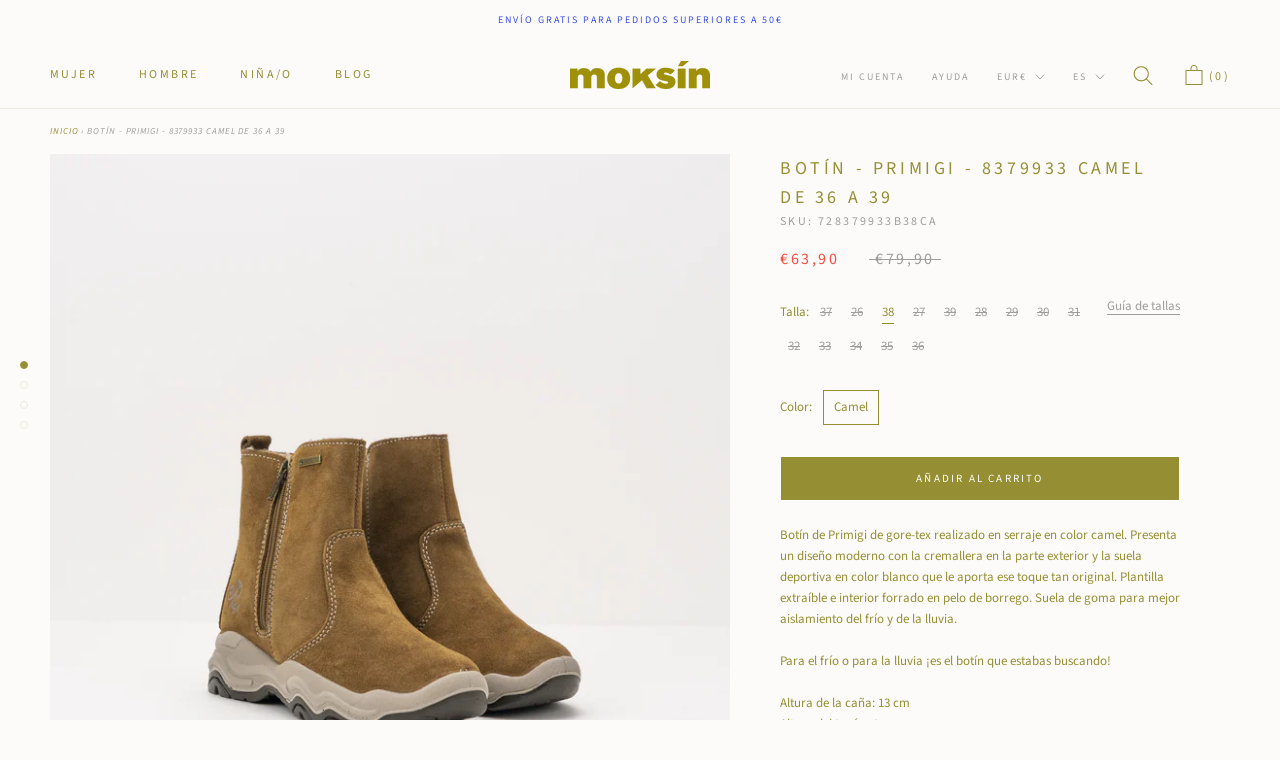

--- FILE ---
content_type: text/html; charset=utf-8
request_url: https://www.moksin.com/products/botin-primigi-8379933-camel-de-36-a-39
body_size: 52099
content:
<!doctype html>

<html class="no-js" lang="es">
  <head>
	<script id="pandectes-rules">   /* PANDECTES-GDPR: DO NOT MODIFY AUTO GENERATED CODE OF THIS SCRIPT */      window.PandectesSettings = {"store":{"id":39814627489,"plan":"plus","theme":"[Boost-Fix-132560] ELEVAR TAG 21/12/2021","primaryLocale":"es","adminMode":false,"headless":false,"storefrontRootDomain":"","checkoutRootDomain":"","storefrontAccessToken":""},"tsPublished":1729273373,"declaration":{"showType":true,"showPurpose":false,"showProvider":false,"declIntroText":"Usamos cookies para optimizar la funcionalidad del sitio web, analizar el rendimiento y brindarle una experiencia personalizada. Algunas cookies son esenciales para que el sitio web funcione y funcione correctamente. Esas cookies no se pueden deshabilitar. En esta ventana puede gestionar su preferencia de cookies.","showDateGenerated":true},"language":{"languageMode":"Multilingual","fallbackLanguage":"es","languageDetection":"browser","languagesSupported":["en"]},"texts":{"managed":{"headerText":{"en":"We respect your privacy","es":"Respetamos tu privacidad"},"consentText":{"en":"This website uses cookies to ensure you get the best experience.","es":"Este sitio web utiliza cookies para garantizar que obtenga la mejor experiencia."},"dismissButtonText":{"en":"Ok","es":"OK"},"linkText":{"en":"Learn more","es":"Aprende más"},"imprintText":{"en":"Imprint","es":"Imprimir"},"preferencesButtonText":{"en":"Preferences","es":"Preferencias"},"allowButtonText":{"en":"Accept","es":"Aceptar"},"denyButtonText":{"en":"Decline","es":"Rechazar"},"leaveSiteButtonText":{"en":"Leave this site","es":"Salir de este sitio"},"cookiePolicyText":{"en":"Cookie policy","es":"Política de cookies"},"preferencesPopupTitleText":{"en":"Manage consent preferences","es":"Gestionar las preferencias de consentimiento"},"preferencesPopupIntroText":{"en":"We use cookies to optimize website functionality, analyze the performance, and provide personalized experience to you. Some cookies are essential to make the website operate and function correctly. Those cookies cannot be disabled. In this window you can manage your preference of cookies.","es":"Usamos cookies para optimizar la funcionalidad del sitio web, analizar el rendimiento y brindarle una experiencia personalizada. Algunas cookies son esenciales para que el sitio web funcione y funcione correctamente. Esas cookies no se pueden desactivar. En esta ventana puede administrar su preferencia de cookies."},"preferencesPopupCloseButtonText":{"en":"Close","es":"Cerrar"},"preferencesPopupAcceptAllButtonText":{"en":"Accept all","es":"Aceptar todo"},"preferencesPopupRejectAllButtonText":{"en":"Reject all","es":"Rechazar todo"},"preferencesPopupSaveButtonText":{"en":"Save preferences","es":"Guardar preferencias"},"accessSectionTitleText":{"en":"Data portability","es":"Portabilidad de datos"},"accessSectionParagraphText":{"en":"You have the right to request access to your data at any time.","es":"Tiene derecho a poder acceder a sus datos en cualquier momento."},"rectificationSectionTitleText":{"en":"Data Rectification","es":"Rectificación de datos"},"rectificationSectionParagraphText":{"en":"You have the right to request your data to be updated whenever you think it is appropriate.","es":"Tienes derecho a solicitar la actualización de tus datos siempre que lo creas oportuno."},"erasureSectionTitleText":{"en":"Right to be forgotten","es":"Derecho al olvido"},"erasureSectionParagraphText":{"en":"You have the right to ask all your data to be erased. After that, you will no longer be able to access your account.","es":"Tiene derecho a solicitar la eliminación de todos sus datos. Después de eso, ya no podrá acceder a su cuenta."},"declIntroText":{"en":"We use cookies to optimize website functionality, analyze the performance, and provide personalized experience to you. Some cookies are essential to make the website operate and function correctly. Those cookies cannot be disabled. In this window you can manage your preference of cookies.","es":"Usamos cookies para optimizar la funcionalidad del sitio web, analizar el rendimiento y brindarle una experiencia personalizada. Algunas cookies son esenciales para que el sitio web funcione y funcione correctamente. Esas cookies no se pueden deshabilitar. En esta ventana puede gestionar su preferencia de cookies."}},"categories":{"strictlyNecessaryCookiesTitleText":{"en":"Strictly necessary cookies","es":"Cookies estrictamente necesarias"},"functionalityCookiesTitleText":{"en":"Functional cookies","es":"Cookies funcionales"},"performanceCookiesTitleText":{"en":"Performance cookies","es":"Cookies de rendimiento"},"targetingCookiesTitleText":{"en":"Targeting cookies","es":"Orientación de cookies"},"unclassifiedCookiesTitleText":{"en":"Unclassified cookies","es":"Cookies sin clasificar"},"strictlyNecessaryCookiesDescriptionText":{"en":"These cookies are essential in order to enable you to move around the website and use its features, such as accessing secure areas of the website. The website cannot function properly without these cookies.","es":"Estas cookies son esenciales para permitirle moverse por el sitio web y utilizar sus funciones, como acceder a áreas seguras del sitio web. El sitio web no puede funcionar correctamente sin estas cookies."},"functionalityCookiesDescriptionText":{"en":"These cookies enable the site to provide enhanced functionality and personalisation. They may be set by us or by third party providers whose services we have added to our pages. If you do not allow these cookies then some or all of these services may not function properly.","es":"Estas cookies permiten que el sitio proporcione una funcionalidad y personalización mejoradas. Pueden ser establecidos por nosotros o por proveedores externos cuyos servicios hemos agregado a nuestras páginas. Si no permite estas cookies, es posible que algunos o todos estos servicios no funcionen correctamente."},"performanceCookiesDescriptionText":{"en":"These cookies enable us to monitor and improve the performance of our website. For example, they allow us to count visits, identify traffic sources and see which parts of the site are most popular.","es":"Estas cookies nos permiten monitorear y mejorar el rendimiento de nuestro sitio web. Por ejemplo, nos permiten contar las visitas, identificar las fuentes de tráfico y ver qué partes del sitio son más populares."},"targetingCookiesDescriptionText":{"en":"These cookies may be set through our site by our advertising partners. They may be used by those companies to build a profile of your interests and show you relevant adverts on other sites.    They do not store directly personal information, but are based on uniquely identifying your browser and internet device. If you do not allow these cookies, you will experience less targeted advertising.","es":"Nuestros socios publicitarios pueden establecer estas cookies a través de nuestro sitio. Estas empresas pueden utilizarlos para crear un perfil de sus intereses y mostrarle anuncios relevantes en otros sitios. No almacenan directamente información personal, sino que se basan en la identificación única de su navegador y dispositivo de Internet. Si no permite estas cookies, experimentará publicidad menos dirigida."},"unclassifiedCookiesDescriptionText":{"en":"Unclassified cookies are cookies that we are in the process of classifying, together with the providers of individual cookies.","es":"Las cookies no clasificadas son cookies que estamos en proceso de clasificar, junto con los proveedores de cookies individuales."}},"auto":{"declName":{"en":"Name","es":"Nombre"},"declPath":{"en":"Path","es":"Sendero"},"declType":{"en":"Type","es":"Escribe"},"declDomain":{"en":"Domain","es":"Dominio"},"declPurpose":{"en":"Purpose","es":"Objetivo"},"declProvider":{"en":"Provider","es":"Proveedor"},"declRetention":{"en":"Retention","es":"Retencion"},"declFirstParty":{"en":"First-party","es":"Origen"},"declThirdParty":{"en":"Third-party","es":"Tercero"},"declSeconds":{"en":"seconds","es":"segundos"},"declMinutes":{"en":"minutes","es":"minutos"},"declHours":{"en":"hours","es":"horas"},"declDays":{"en":"days","es":"días"},"declMonths":{"en":"months","es":"meses"},"declYears":{"en":"years","es":"años"},"declSession":{"en":"Session","es":"Sesión"},"cookiesDetailsText":{"en":"Cookies details","es":"Detalles de las cookies"},"preferencesPopupAlwaysAllowedText":{"en":"Always allowed","es":"Siempre permitido"},"submitButton":{"en":"Submit","es":"Enviar"},"submittingButton":{"en":"Submitting...","es":"Sumisión..."},"cancelButton":{"en":"Cancel","es":"Cancelar"},"guestsSupportInfoText":{"en":"Please login with your customer account to further proceed.","es":"Inicie sesión con su cuenta de cliente para continuar."},"guestsSupportEmailPlaceholder":{"en":"E-mail address","es":"Dirección de correo electrónico"},"guestsSupportEmailValidationError":{"en":"Email is not valid","es":"El correo no es válido"},"guestsSupportEmailSuccessTitle":{"en":"Thank you for your request","es":"gracias por tu solicitud"},"guestsSupportEmailFailureTitle":{"en":"A problem occurred","es":"Ocurrió un problema"},"guestsSupportEmailSuccessMessage":{"en":"If you are registered as a customer of this store, you will soon receive an email with instructions on how to proceed.","es":"Si está registrado como cliente de esta tienda, pronto recibirá un correo electrónico con instrucciones sobre cómo proceder."},"guestsSupportEmailFailureMessage":{"en":"Your request was not submitted. Please try again and if problem persists, contact store owner for assistance.","es":"Su solicitud no fue enviada. Vuelva a intentarlo y, si el problema persiste, comuníquese con el propietario de la tienda para obtener ayuda."},"confirmationSuccessTitle":{"en":"Your request is verified","es":"Tu solicitud está verificada"},"confirmationFailureTitle":{"en":"A problem occurred","es":"Ocurrió un problema"},"confirmationSuccessMessage":{"en":"We will soon get back to you as to your request.","es":"Pronto nos comunicaremos con usted en cuanto a su solicitud."},"confirmationFailureMessage":{"en":"Your request was not verified. Please try again and if problem persists, contact store owner for assistance","es":"Su solicitud no fue verificada. Vuelva a intentarlo y, si el problema persiste, comuníquese con el propietario de la tienda para obtener ayuda."},"consentSectionTitleText":{"en":"Your cookie consent","es":"Su consentimiento de cookies"},"consentSectionNoConsentText":{"en":"You have not consented to the cookies policy of this website.","es":"No ha dado su consentimiento a la política de cookies de este sitio web."},"consentSectionConsentedText":{"en":"You consented to the cookies policy of this website on","es":"Usted dio su consentimiento a la política de cookies de este sitio web en"},"consentStatus":{"en":"Consent preference","es":"Preferencia de consentimiento"},"consentDate":{"en":"Consent date","es":"fecha de consentimiento"},"consentId":{"en":"Consent ID","es":"ID de consentimiento"},"consentSectionChangeConsentActionText":{"en":"Change consent preference","es":"Cambiar la preferencia de consentimiento"},"accessSectionGDPRRequestsActionText":{"en":"Data subject requests","es":"Solicitudes de sujetos de datos"},"accessSectionAccountInfoActionText":{"en":"Personal data","es":"Información personal"},"accessSectionOrdersRecordsActionText":{"en":"Orders","es":"Pedidos"},"accessSectionDownloadReportActionText":{"en":"Request export","es":"Descargar todo"},"rectificationCommentPlaceholder":{"en":"Describe what you want to be updated","es":"Describe lo que quieres que se actualice"},"rectificationCommentValidationError":{"en":"Comment is required","es":"Se requiere comentario"},"rectificationSectionEditAccountActionText":{"en":"Request an update","es":"Solicita una actualización"},"erasureSectionRequestDeletionActionText":{"en":"Request personal data deletion","es":"Solicitar la eliminación de datos personales"}}},"library":{"previewMode":false,"fadeInTimeout":0,"defaultBlocked":7,"showLink":true,"showImprintLink":false,"showGoogleLink":true,"enabled":true,"cookie":{"name":"_pandectes_gdpr","expiryDays":365,"secure":true,"domain":""},"dismissOnScroll":false,"dismissOnWindowClick":false,"dismissOnTimeout":false,"palette":{"popup":{"background":"#FFFFFF","backgroundForCalculations":{"a":1,"b":255,"g":255,"r":255},"text":"#000000"},"button":{"background":"transparent","backgroundForCalculations":{"a":1,"b":255,"g":255,"r":255},"text":"#000000","textForCalculation":{"a":1,"b":0,"g":0,"r":0},"border":"#000000"}},"content":{"href":"https://www.moksin.com/policies/privacy-policy","imprintHref":"/","close":"&#10005;","target":"_blank","logo":"<img class=\"cc-banner-logo\" height=\"40\" width=\"40\" src=\"https://cdn.shopify.com/s/files/1/0398/1462/7489/t/18/assets/pandectes-logo.png?v=1729081830\" alt=\"logo\" />"},"window":"<div role=\"dialog\" aria-live=\"polite\" aria-label=\"cookieconsent\" aria-describedby=\"cookieconsent:desc\" id=\"pandectes-banner\" class=\"cc-window-wrapper cc-bottom-wrapper\"><div class=\"pd-cookie-banner-window cc-window {{classes}}\"><!--googleoff: all-->{{children}}<!--googleon: all--></div></div>","compliance":{"opt-both":"<div class=\"cc-compliance cc-highlight\">{{deny}}{{allow}}</div>"},"type":"opt-both","layouts":{"basic":"{{logo}}{{messagelink}}{{compliance}}{{close}}"},"position":"bottom","theme":"wired","revokable":true,"animateRevokable":false,"revokableReset":false,"revokableLogoUrl":"https://cdn.shopify.com/s/files/1/0398/1462/7489/t/18/assets/pandectes-reopen-logo.png?v=1729081831","revokablePlacement":"bottom-left","revokableMarginHorizontal":15,"revokableMarginVertical":15,"static":false,"autoAttach":true,"hasTransition":true,"blacklistPage":[""],"elements":{"close":"<button aria-label=\"dismiss cookie message\" type=\"button\" tabindex=\"0\" class=\"cc-close\">{{close}}</button>","dismiss":"<button aria-label=\"dismiss cookie message\" type=\"button\" tabindex=\"0\" class=\"cc-btn cc-btn-decision cc-dismiss\">{{dismiss}}</button>","allow":"<button aria-label=\"allow cookies\" type=\"button\" tabindex=\"0\" class=\"cc-btn cc-btn-decision cc-allow\">{{allow}}</button>","deny":"<button aria-label=\"deny cookies\" type=\"button\" tabindex=\"0\" class=\"cc-btn cc-btn-decision cc-deny\">{{deny}}</button>","preferences":"<button aria-label=\"settings cookies\" tabindex=\"0\" type=\"button\" class=\"cc-btn cc-settings\" onclick=\"Pandectes.fn.openPreferences()\">{{preferences}}</button>"}},"geolocation":{"auOnly":false,"brOnly":false,"caOnly":false,"chOnly":false,"euOnly":false,"jpOnly":false,"nzOnly":false,"thOnly":false,"zaOnly":false,"canadaOnly":false,"globalVisibility":true},"dsr":{"guestsSupport":false,"accessSectionDownloadReportAuto":false},"banner":{"resetTs":1729081828,"extraCss":"        .cc-banner-logo {max-width: 24em!important;}    @media(min-width: 768px) {.cc-window.cc-floating{max-width: 24em!important;width: 24em!important;}}    .cc-message, .pd-cookie-banner-window .cc-header, .cc-logo {text-align: left}    .cc-window-wrapper{z-index: 2147483647;}    .cc-window{z-index: 2147483647;font-family: inherit;}    .pd-cookie-banner-window .cc-header{font-family: inherit;}    .pd-cp-ui{font-family: inherit; background-color: #FFFFFF;color:#000000;}    button.pd-cp-btn, a.pd-cp-btn{}    input + .pd-cp-preferences-slider{background-color: rgba(0, 0, 0, 0.3)}    .pd-cp-scrolling-section::-webkit-scrollbar{background-color: rgba(0, 0, 0, 0.3)}    input:checked + .pd-cp-preferences-slider{background-color: rgba(0, 0, 0, 1)}    .pd-cp-scrolling-section::-webkit-scrollbar-thumb {background-color: rgba(0, 0, 0, 1)}    .pd-cp-ui-close{color:#000000;}    .pd-cp-preferences-slider:before{background-color: #FFFFFF}    .pd-cp-title:before {border-color: #000000!important}    .pd-cp-preferences-slider{background-color:#000000}    .pd-cp-toggle{color:#000000!important}    @media(max-width:699px) {.pd-cp-ui-close-top svg {fill: #000000}}    .pd-cp-toggle:hover,.pd-cp-toggle:visited,.pd-cp-toggle:active{color:#000000!important}    .pd-cookie-banner-window {box-shadow: 0 0 18px rgb(0 0 0 / 20%);}  .cc-btn.cc-btn-decision.cc-allow {background-color: #e8d20d !important; }","customJavascript":{"useButtons":true},"showPoweredBy":false,"revokableTrigger":false,"hybridStrict":false,"cookiesBlockedByDefault":"7","isActive":true,"implicitSavePreferences":false,"cookieIcon":false,"blockBots":false,"showCookiesDetails":false,"hasTransition":true,"blockingPage":false,"showOnlyLandingPage":false,"leaveSiteUrl":"https://www.google.com","linkRespectStoreLang":true},"cookies":{"0":[{"name":"secure_customer_sig","type":"http","domain":"www.moksin.com","path":"/","provider":"Shopify","firstParty":true,"retention":"1 year(s)","expires":1,"unit":"declYears","purpose":{"en":"Used in connection with customer login.","es":"Se utiliza en relación con el inicio de sesión del cliente."}},{"name":"localization","type":"http","domain":"www.moksin.com","path":"/","provider":"Shopify","firstParty":true,"retention":"1 year(s)","expires":1,"unit":"declYears","purpose":{"en":"Shopify store localization","es":"Localización de tiendas Shopify"}},{"name":"cart_currency","type":"http","domain":"www.moksin.com","path":"/","provider":"Shopify","firstParty":true,"retention":"2 ","expires":2,"unit":"declSession","purpose":{"en":"The cookie is necessary for the secure checkout and payment function on the website. This function is provided by shopify.com.","es":"La cookie es necesaria para la función de pago y pago seguro en el sitio web. Shopify.com proporciona esta función."}},{"name":"_tracking_consent","type":"http","domain":".moksin.com","path":"/","provider":"Shopify","firstParty":false,"retention":"1 year(s)","expires":1,"unit":"declYears","purpose":{"en":"Tracking preferences.","es":"Preferencias de seguimiento."}},{"name":"_cmp_a","type":"http","domain":".moksin.com","path":"/","provider":"Shopify","firstParty":false,"retention":"1 day(s)","expires":1,"unit":"declDays","purpose":{"en":"Used for managing customer privacy settings.","es":"Se utiliza para administrar la configuración de privacidad del cliente."}},{"name":"keep_alive","type":"http","domain":"www.moksin.com","path":"/","provider":"Shopify","firstParty":true,"retention":"30 minute(s)","expires":30,"unit":"declMinutes","purpose":{"en":"Used in connection with buyer localization.","es":"Se utiliza en relación con la localización del comprador."}},{"name":"_shopify_essential","type":"http","domain":"www.moksin.com","path":"/","provider":"Shopify","firstParty":true,"retention":"1 year(s)","expires":1,"unit":"declYears","purpose":{"en":"Used on the accounts page.","es":"Utilizado en la página de cuentas."}}],"1":[{"name":"rmc_logged_in_at","type":"http","domain":"www.moksin.com","path":"/","provider":"Marsello","firstParty":true,"retention":"Session","expires":-55,"unit":"declYears","purpose":{"en":"Used by Abandoned Cart Recovery app.","es":"Utilizado por la aplicación de recuperación de carrito abandonado."}}],"2":[],"4":[],"8":[{"name":"1.gif","type":"html_session","domain":"https://imgsct.cookiebot.com","path":"/","provider":"Unknown","firstParty":false,"retention":"Session","expires":1,"unit":"declYears","purpose":{"es":""}},{"name":"wpm-test-cookie","type":"http","domain":"com","path":"/","provider":"Unknown","firstParty":false,"retention":"Session","expires":1,"unit":"declSeconds","purpose":{"es":""}},{"name":"wpm-test-cookie","type":"http","domain":"moksin.com","path":"/","provider":"Unknown","firstParty":false,"retention":"Session","expires":1,"unit":"declSeconds","purpose":{"es":""}},{"name":"wpm-test-cookie","type":"http","domain":"www.moksin.com","path":"/","provider":"Unknown","firstParty":true,"retention":"Session","expires":1,"unit":"declSeconds","purpose":{"es":""}},{"name":"___ELEVAR_GTM_SUITE--sessionCount","type":"html_local","domain":"https://www.moksin.com","path":"/","provider":"Unknown","firstParty":true,"retention":"Persistent","expires":1,"unit":"declYears","purpose":{"es":""}},{"name":"___ELEVAR_GTM_SUITE--userId","type":"html_local","domain":"https://www.moksin.com","path":"/","provider":"Unknown","firstParty":true,"retention":"Persistent","expires":1,"unit":"declYears","purpose":{"es":""}},{"name":"___ELEVAR_GTM_SUITE--params","type":"html_local","domain":"https://www.moksin.com","path":"/","provider":"Unknown","firstParty":true,"retention":"Persistent","expires":1,"unit":"declYears","purpose":{"es":""}},{"name":"boostPFSSessionId","type":"html_local","domain":"https://www.moksin.com","path":"/","provider":"Unknown","firstParty":true,"retention":"Persistent","expires":1,"unit":"declYears","purpose":{"es":""}},{"name":"___ELEVAR_GTM_SUITE--cookies","type":"html_local","domain":"https://www.moksin.com","path":"/","provider":"Unknown","firstParty":true,"retention":"Persistent","expires":1,"unit":"declYears","purpose":{"es":""}},{"name":"___ELEVAR_GTM_SUITE--lastCollectionPathname","type":"html_local","domain":"https://www.moksin.com","path":"/","provider":"Unknown","firstParty":true,"retention":"Persistent","expires":1,"unit":"declYears","purpose":{"es":""}},{"name":"___ELEVAR_GTM_SUITE--lastDlPushTimestamp","type":"html_local","domain":"https://www.moksin.com","path":"/","provider":"Unknown","firstParty":true,"retention":"Persistent","expires":1,"unit":"declYears","purpose":{"es":""}},{"name":"___ELEVAR_GTM_SUITE--sessionId","type":"html_local","domain":"https://www.moksin.com","path":"/","provider":"Unknown","firstParty":true,"retention":"Persistent","expires":1,"unit":"declYears","purpose":{"es":""}},{"name":"___ELEVAR_GTM_SUITE--cart","type":"html_local","domain":"https://www.moksin.com","path":"/","provider":"Unknown","firstParty":true,"retention":"Persistent","expires":1,"unit":"declYears","purpose":{"es":""}},{"name":"boostPFSCurrentPage","type":"html_session","domain":"https://www.moksin.com","path":"/","provider":"Unknown","firstParty":true,"retention":"Session","expires":1,"unit":"declYears","purpose":{"es":""}},{"name":"boostPFSPreviousPageEvent","type":"html_session","domain":"https://www.moksin.com","path":"/","provider":"Unknown","firstParty":true,"retention":"Session","expires":1,"unit":"declYears","purpose":{"es":""}},{"name":"boostPFSCurrentNextPage","type":"html_session","domain":"https://www.moksin.com","path":"/","provider":"Unknown","firstParty":true,"retention":"Session","expires":1,"unit":"declYears","purpose":{"es":""}},{"name":"boostPFSCurrentPreviousPage","type":"html_session","domain":"https://www.moksin.com","path":"/","provider":"Unknown","firstParty":true,"retention":"Session","expires":1,"unit":"declYears","purpose":{"es":""}},{"name":"_boomr_clss","type":"html_local","domain":"https://www.moksin.com","path":"/","provider":"Unknown","firstParty":true,"retention":"Persistent","expires":1,"unit":"declYears","purpose":{"es":""}},{"name":"local-storage-test","type":"html_local","domain":"https://www.moksin.com","path":"/","provider":"Unknown","firstParty":true,"retention":"Persistent","expires":1,"unit":"declYears","purpose":{"es":""}},{"name":"session-storage-test","type":"html_session","domain":"https://www.moksin.com","path":"/","provider":"Unknown","firstParty":true,"retention":"Session","expires":1,"unit":"declYears","purpose":{"es":""}},{"name":"___ELEVAR_GTM_SUITE--userOnSignupPath","type":"html_local","domain":"https://www.moksin.com","path":"/","provider":"Unknown","firstParty":true,"retention":"Persistent","expires":1,"unit":"declYears","purpose":{"es":""}}]},"blocker":{"isActive":false,"googleConsentMode":{"id":"","analyticsId":"","adwordsId":"","isActive":false,"adStorageCategory":4,"analyticsStorageCategory":2,"personalizationStorageCategory":1,"functionalityStorageCategory":1,"customEvent":false,"securityStorageCategory":0,"redactData":false,"urlPassthrough":false,"dataLayerProperty":"dataLayer","waitForUpdate":0,"useNativeChannel":false},"facebookPixel":{"id":"","isActive":false,"ldu":false},"microsoft":{"isActive":false,"uetTags":""},"rakuten":{"isActive":false,"cmp":false,"ccpa":false},"klaviyoIsActive":false,"gpcIsActive":false,"defaultBlocked":7,"patterns":{"whiteList":[],"blackList":{"1":[],"2":[],"4":[],"8":[]},"iframesWhiteList":[],"iframesBlackList":{"1":[],"2":[],"4":[],"8":[]},"beaconsWhiteList":[],"beaconsBlackList":{"1":[],"2":[],"4":[],"8":[]}}}}      !function(){"use strict";window.PandectesRules=window.PandectesRules||{},window.PandectesRules.manualBlacklist={1:[],2:[],4:[]},window.PandectesRules.blacklistedIFrames={1:[],2:[],4:[]},window.PandectesRules.blacklistedCss={1:[],2:[],4:[]},window.PandectesRules.blacklistedBeacons={1:[],2:[],4:[]};var e="javascript/blocked";function t(e){return new RegExp(e.replace(/[/\\.+?$()]/g,"\\$&").replace("*","(.*)"))}var n=function(e){var t=arguments.length>1&&void 0!==arguments[1]?arguments[1]:"log";new URLSearchParams(window.location.search).get("log")&&console[t]("PandectesRules: ".concat(e))};function a(e){var t=document.createElement("script");t.async=!0,t.src=e,document.head.appendChild(t)}function r(e,t){var n=Object.keys(e);if(Object.getOwnPropertySymbols){var a=Object.getOwnPropertySymbols(e);t&&(a=a.filter((function(t){return Object.getOwnPropertyDescriptor(e,t).enumerable}))),n.push.apply(n,a)}return n}function o(e){for(var t=1;t<arguments.length;t++){var n=null!=arguments[t]?arguments[t]:{};t%2?r(Object(n),!0).forEach((function(t){s(e,t,n[t])})):Object.getOwnPropertyDescriptors?Object.defineProperties(e,Object.getOwnPropertyDescriptors(n)):r(Object(n)).forEach((function(t){Object.defineProperty(e,t,Object.getOwnPropertyDescriptor(n,t))}))}return e}function i(e){var t=function(e,t){if("object"!=typeof e||!e)return e;var n=e[Symbol.toPrimitive];if(void 0!==n){var a=n.call(e,t||"default");if("object"!=typeof a)return a;throw new TypeError("@@toPrimitive must return a primitive value.")}return("string"===t?String:Number)(e)}(e,"string");return"symbol"==typeof t?t:t+""}function s(e,t,n){return(t=i(t))in e?Object.defineProperty(e,t,{value:n,enumerable:!0,configurable:!0,writable:!0}):e[t]=n,e}function c(e,t){return function(e){if(Array.isArray(e))return e}(e)||function(e,t){var n=null==e?null:"undefined"!=typeof Symbol&&e[Symbol.iterator]||e["@@iterator"];if(null!=n){var a,r,o,i,s=[],c=!0,l=!1;try{if(o=(n=n.call(e)).next,0===t){if(Object(n)!==n)return;c=!1}else for(;!(c=(a=o.call(n)).done)&&(s.push(a.value),s.length!==t);c=!0);}catch(e){l=!0,r=e}finally{try{if(!c&&null!=n.return&&(i=n.return(),Object(i)!==i))return}finally{if(l)throw r}}return s}}(e,t)||d(e,t)||function(){throw new TypeError("Invalid attempt to destructure non-iterable instance.\nIn order to be iterable, non-array objects must have a [Symbol.iterator]() method.")}()}function l(e){return function(e){if(Array.isArray(e))return u(e)}(e)||function(e){if("undefined"!=typeof Symbol&&null!=e[Symbol.iterator]||null!=e["@@iterator"])return Array.from(e)}(e)||d(e)||function(){throw new TypeError("Invalid attempt to spread non-iterable instance.\nIn order to be iterable, non-array objects must have a [Symbol.iterator]() method.")}()}function d(e,t){if(e){if("string"==typeof e)return u(e,t);var n=Object.prototype.toString.call(e).slice(8,-1);return"Object"===n&&e.constructor&&(n=e.constructor.name),"Map"===n||"Set"===n?Array.from(e):"Arguments"===n||/^(?:Ui|I)nt(?:8|16|32)(?:Clamped)?Array$/.test(n)?u(e,t):void 0}}function u(e,t){(null==t||t>e.length)&&(t=e.length);for(var n=0,a=new Array(t);n<t;n++)a[n]=e[n];return a}var f=window.PandectesRulesSettings||window.PandectesSettings,g=!(void 0===window.dataLayer||!Array.isArray(window.dataLayer)||!window.dataLayer.some((function(e){return"pandectes_full_scan"===e.event}))),p=function(){var e,t=arguments.length>0&&void 0!==arguments[0]?arguments[0]:"_pandectes_gdpr",n=("; "+document.cookie).split("; "+t+"=");if(n.length<2)e={};else{var a=n.pop().split(";");e=window.atob(a.shift())}var r=function(e){try{return JSON.parse(e)}catch(e){return!1}}(e);return!1!==r?r:e}(),h=f.banner.isActive,y=f.blocker,v=y.defaultBlocked,w=y.patterns,m=p&&null!==p.preferences&&void 0!==p.preferences?p.preferences:null,b=g?0:h?null===m?v:m:0,k={1:!(1&b),2:!(2&b),4:!(4&b)},_=w.blackList,S=w.whiteList,L=w.iframesBlackList,C=w.iframesWhiteList,P=w.beaconsBlackList,A=w.beaconsWhiteList,O={blackList:[],whiteList:[],iframesBlackList:{1:[],2:[],4:[],8:[]},iframesWhiteList:[],beaconsBlackList:{1:[],2:[],4:[],8:[]},beaconsWhiteList:[]};[1,2,4].map((function(e){var n;k[e]||((n=O.blackList).push.apply(n,l(_[e].length?_[e].map(t):[])),O.iframesBlackList[e]=L[e].length?L[e].map(t):[],O.beaconsBlackList[e]=P[e].length?P[e].map(t):[])})),O.whiteList=S.length?S.map(t):[],O.iframesWhiteList=C.length?C.map(t):[],O.beaconsWhiteList=A.length?A.map(t):[];var E={scripts:[],iframes:{1:[],2:[],4:[]},beacons:{1:[],2:[],4:[]},css:{1:[],2:[],4:[]}},I=function(t,n){return t&&(!n||n!==e)&&(!O.blackList||O.blackList.some((function(e){return e.test(t)})))&&(!O.whiteList||O.whiteList.every((function(e){return!e.test(t)})))},B=function(e,t){var n=O.iframesBlackList[t],a=O.iframesWhiteList;return e&&(!n||n.some((function(t){return t.test(e)})))&&(!a||a.every((function(t){return!t.test(e)})))},j=function(e,t){var n=O.beaconsBlackList[t],a=O.beaconsWhiteList;return e&&(!n||n.some((function(t){return t.test(e)})))&&(!a||a.every((function(t){return!t.test(e)})))},T=new MutationObserver((function(e){for(var t=0;t<e.length;t++)for(var n=e[t].addedNodes,a=0;a<n.length;a++){var r=n[a],o=r.dataset&&r.dataset.cookiecategory;if(1===r.nodeType&&"LINK"===r.tagName){var i=r.dataset&&r.dataset.href;if(i&&o)switch(o){case"functionality":case"C0001":E.css[1].push(i);break;case"performance":case"C0002":E.css[2].push(i);break;case"targeting":case"C0003":E.css[4].push(i)}}}})),R=new MutationObserver((function(t){for(var a=0;a<t.length;a++)for(var r=t[a].addedNodes,o=function(){var t=r[i],a=t.src||t.dataset&&t.dataset.src,o=t.dataset&&t.dataset.cookiecategory;if(1===t.nodeType&&"IFRAME"===t.tagName){if(a){var s=!1;B(a,1)||"functionality"===o||"C0001"===o?(s=!0,E.iframes[1].push(a)):B(a,2)||"performance"===o||"C0002"===o?(s=!0,E.iframes[2].push(a)):(B(a,4)||"targeting"===o||"C0003"===o)&&(s=!0,E.iframes[4].push(a)),s&&(t.removeAttribute("src"),t.setAttribute("data-src",a))}}else if(1===t.nodeType&&"IMG"===t.tagName){if(a){var c=!1;j(a,1)?(c=!0,E.beacons[1].push(a)):j(a,2)?(c=!0,E.beacons[2].push(a)):j(a,4)&&(c=!0,E.beacons[4].push(a)),c&&(t.removeAttribute("src"),t.setAttribute("data-src",a))}}else if(1===t.nodeType&&"SCRIPT"===t.tagName){var l=t.type,d=!1;if(I(a,l)?(n("rule blocked: ".concat(a)),d=!0):a&&o?n("manually blocked @ ".concat(o,": ").concat(a)):o&&n("manually blocked @ ".concat(o,": inline code")),d){E.scripts.push([t,l]),t.type=e;t.addEventListener("beforescriptexecute",(function n(a){t.getAttribute("type")===e&&a.preventDefault(),t.removeEventListener("beforescriptexecute",n)})),t.parentElement&&t.parentElement.removeChild(t)}}},i=0;i<r.length;i++)o()})),D=document.createElement,x={src:Object.getOwnPropertyDescriptor(HTMLScriptElement.prototype,"src"),type:Object.getOwnPropertyDescriptor(HTMLScriptElement.prototype,"type")};window.PandectesRules.unblockCss=function(e){var t=E.css[e]||[];t.length&&n("Unblocking CSS for ".concat(e)),t.forEach((function(e){var t=document.querySelector('link[data-href^="'.concat(e,'"]'));t.removeAttribute("data-href"),t.href=e})),E.css[e]=[]},window.PandectesRules.unblockIFrames=function(e){var t=E.iframes[e]||[];t.length&&n("Unblocking IFrames for ".concat(e)),O.iframesBlackList[e]=[],t.forEach((function(e){var t=document.querySelector('iframe[data-src^="'.concat(e,'"]'));t.removeAttribute("data-src"),t.src=e})),E.iframes[e]=[]},window.PandectesRules.unblockBeacons=function(e){var t=E.beacons[e]||[];t.length&&n("Unblocking Beacons for ".concat(e)),O.beaconsBlackList[e]=[],t.forEach((function(e){var t=document.querySelector('img[data-src^="'.concat(e,'"]'));t.removeAttribute("data-src"),t.src=e})),E.beacons[e]=[]},window.PandectesRules.unblockInlineScripts=function(e){var t=1===e?"functionality":2===e?"performance":"targeting",a=document.querySelectorAll('script[type="javascript/blocked"][data-cookiecategory="'.concat(t,'"]'));n("unblockInlineScripts: ".concat(a.length," in ").concat(t)),a.forEach((function(e){var t=document.createElement("script");t.type="text/javascript",e.hasAttribute("src")?t.src=e.getAttribute("src"):t.textContent=e.textContent,document.head.appendChild(t),e.parentNode.removeChild(e)}))},window.PandectesRules.unblockInlineCss=function(e){var t=1===e?"functionality":2===e?"performance":"targeting",a=document.querySelectorAll('link[data-cookiecategory="'.concat(t,'"]'));n("unblockInlineCss: ".concat(a.length," in ").concat(t)),a.forEach((function(e){e.href=e.getAttribute("data-href")}))},window.PandectesRules.unblock=function(e){e.length<1?(O.blackList=[],O.whiteList=[],O.iframesBlackList=[],O.iframesWhiteList=[]):(O.blackList&&(O.blackList=O.blackList.filter((function(t){return e.every((function(e){return"string"==typeof e?!t.test(e):e instanceof RegExp?t.toString()!==e.toString():void 0}))}))),O.whiteList&&(O.whiteList=[].concat(l(O.whiteList),l(e.map((function(e){if("string"==typeof e){var n=".*"+t(e)+".*";if(O.whiteList.every((function(e){return e.toString()!==n.toString()})))return new RegExp(n)}else if(e instanceof RegExp&&O.whiteList.every((function(t){return t.toString()!==e.toString()})))return e;return null})).filter(Boolean)))));var a=0;l(E.scripts).forEach((function(e,t){var n=c(e,2),r=n[0],o=n[1];if(function(e){var t=e.getAttribute("src");return O.blackList&&O.blackList.every((function(e){return!e.test(t)}))||O.whiteList&&O.whiteList.some((function(e){return e.test(t)}))}(r)){for(var i=document.createElement("script"),s=0;s<r.attributes.length;s++){var l=r.attributes[s];"src"!==l.name&&"type"!==l.name&&i.setAttribute(l.name,r.attributes[s].value)}i.setAttribute("src",r.src),i.setAttribute("type",o||"application/javascript"),document.head.appendChild(i),E.scripts.splice(t-a,1),a++}})),0==O.blackList.length&&0===O.iframesBlackList[1].length&&0===O.iframesBlackList[2].length&&0===O.iframesBlackList[4].length&&0===O.beaconsBlackList[1].length&&0===O.beaconsBlackList[2].length&&0===O.beaconsBlackList[4].length&&(n("Disconnecting observers"),R.disconnect(),T.disconnect())};var N=f.store,U=N.adminMode,z=N.headless,M=N.storefrontRootDomain,q=N.checkoutRootDomain,F=N.storefrontAccessToken,W=f.banner.isActive,H=f.blocker.defaultBlocked;W&&function(e){if(window.Shopify&&window.Shopify.customerPrivacy)e();else{var t=null;window.Shopify&&window.Shopify.loadFeatures&&window.Shopify.trackingConsent?e():t=setInterval((function(){window.Shopify&&window.Shopify.loadFeatures&&(clearInterval(t),window.Shopify.loadFeatures([{name:"consent-tracking-api",version:"0.1"}],(function(t){t?n("Shopify.customerPrivacy API - failed to load"):(n("shouldShowBanner() -> ".concat(window.Shopify.trackingConsent.shouldShowBanner()," | saleOfDataRegion() -> ").concat(window.Shopify.trackingConsent.saleOfDataRegion())),e())})))}),10)}}((function(){!function(){var e=window.Shopify.trackingConsent;if(!1!==e.shouldShowBanner()||null!==m||7!==H)try{var t=U&&!(window.Shopify&&window.Shopify.AdminBarInjector),a={preferences:!(1&b)||g||t,analytics:!(2&b)||g||t,marketing:!(4&b)||g||t};z&&(a.headlessStorefront=!0,a.storefrontRootDomain=null!=M&&M.length?M:window.location.hostname,a.checkoutRootDomain=null!=q&&q.length?q:"checkout.".concat(window.location.hostname),a.storefrontAccessToken=null!=F&&F.length?F:""),e.firstPartyMarketingAllowed()===a.marketing&&e.analyticsProcessingAllowed()===a.analytics&&e.preferencesProcessingAllowed()===a.preferences||e.setTrackingConsent(a,(function(e){e&&e.error?n("Shopify.customerPrivacy API - failed to setTrackingConsent"):n("setTrackingConsent(".concat(JSON.stringify(a),")"))}))}catch(e){n("Shopify.customerPrivacy API - exception")}}(),function(){if(z){var e=window.Shopify.trackingConsent,t=e.currentVisitorConsent();if(navigator.globalPrivacyControl&&""===t.sale_of_data){var a={sale_of_data:!1,headlessStorefront:!0};a.storefrontRootDomain=null!=M&&M.length?M:window.location.hostname,a.checkoutRootDomain=null!=q&&q.length?q:"checkout.".concat(window.location.hostname),a.storefrontAccessToken=null!=F&&F.length?F:"",e.setTrackingConsent(a,(function(e){e&&e.error?n("Shopify.customerPrivacy API - failed to setTrackingConsent({".concat(JSON.stringify(a),")")):n("setTrackingConsent(".concat(JSON.stringify(a),")"))}))}}}()}));var G=["AT","BE","BG","HR","CY","CZ","DK","EE","FI","FR","DE","GR","HU","IE","IT","LV","LT","LU","MT","NL","PL","PT","RO","SK","SI","ES","SE","GB","LI","NO","IS"],J=f.banner,V=J.isActive,K=J.hybridStrict,$=f.geolocation,Y=$.caOnly,Z=void 0!==Y&&Y,Q=$.euOnly,X=void 0!==Q&&Q,ee=$.brOnly,te=void 0!==ee&&ee,ne=$.jpOnly,ae=void 0!==ne&&ne,re=$.thOnly,oe=void 0!==re&&re,ie=$.chOnly,se=void 0!==ie&&ie,ce=$.zaOnly,le=void 0!==ce&&ce,de=$.canadaOnly,ue=void 0!==de&&de,fe=$.globalVisibility,ge=void 0===fe||fe,pe=f.blocker,he=pe.defaultBlocked,ye=void 0===he?7:he,ve=pe.googleConsentMode,we=ve.isActive,me=ve.customEvent,be=ve.id,ke=void 0===be?"":be,_e=ve.analyticsId,Se=void 0===_e?"":_e,Le=ve.adwordsId,Ce=void 0===Le?"":Le,Pe=ve.redactData,Ae=ve.urlPassthrough,Oe=ve.adStorageCategory,Ee=ve.analyticsStorageCategory,Ie=ve.functionalityStorageCategory,Be=ve.personalizationStorageCategory,je=ve.securityStorageCategory,Te=ve.dataLayerProperty,Re=void 0===Te?"dataLayer":Te,De=ve.waitForUpdate,xe=void 0===De?0:De,Ne=ve.useNativeChannel,Ue=void 0!==Ne&&Ne;function ze(){window[Re].push(arguments)}window[Re]=window[Re]||[];var Me,qe,Fe={hasInitialized:!1,useNativeChannel:!1,ads_data_redaction:!1,url_passthrough:!1,data_layer_property:"dataLayer",storage:{ad_storage:"granted",ad_user_data:"granted",ad_personalization:"granted",analytics_storage:"granted",functionality_storage:"granted",personalization_storage:"granted",security_storage:"granted"}};if(V&&we){var We=ye&Oe?"denied":"granted",He=ye&Ee?"denied":"granted",Ge=ye&Ie?"denied":"granted",Je=ye&Be?"denied":"granted",Ve=ye&je?"denied":"granted";Fe.hasInitialized=!0,Fe.useNativeChannel=Ue,Fe.url_passthrough=Ae,Fe.ads_data_redaction="denied"===We&&Pe,Fe.storage.ad_storage=We,Fe.storage.ad_user_data=We,Fe.storage.ad_personalization=We,Fe.storage.analytics_storage=He,Fe.storage.functionality_storage=Ge,Fe.storage.personalization_storage=Je,Fe.storage.security_storage=Ve,Fe.data_layer_property=Re||"dataLayer",Fe.ads_data_redaction&&ze("set","ads_data_redaction",Fe.ads_data_redaction),Fe.url_passthrough&&ze("set","url_passthrough",Fe.url_passthrough),function(){!1===Ue?console.log("Pandectes: Google Consent Mode (av2)"):console.log("Pandectes: Google Consent Mode (av2nc)");var e=b!==ye?{wait_for_update:xe||500}:xe?{wait_for_update:xe}:{};ge&&!K?ze("consent","default",o(o({},Fe.storage),e)):(ze("consent","default",o(o(o({},Fe.storage),e),{},{region:[].concat(l(X||K?G:[]),l(Z&&!K?["US-CA","US-VA","US-CT","US-UT","US-CO"]:[]),l(te&&!K?["BR"]:[]),l(ae&&!K?["JP"]:[]),l(ue&&!K?["CA"]:[]),l(oe&&!K?["TH"]:[]),l(se&&!K?["CH"]:[]),l(le&&!K?["ZA"]:[]))})),ze("consent","default",{ad_storage:"granted",ad_user_data:"granted",ad_personalization:"granted",analytics_storage:"granted",functionality_storage:"granted",personalization_storage:"granted",security_storage:"granted"}));if(null!==m){var t=b&Oe?"denied":"granted",n=b&Ee?"denied":"granted",r=b&Ie?"denied":"granted",i=b&Be?"denied":"granted",s=b&je?"denied":"granted";Fe.storage.ad_storage=t,Fe.storage.ad_user_data=t,Fe.storage.ad_personalization=t,Fe.storage.analytics_storage=n,Fe.storage.functionality_storage=r,Fe.storage.personalization_storage=i,Fe.storage.security_storage=s,ze("consent","update",Fe.storage)}(ke.length||Se.length||Ce.length)&&(window[Fe.data_layer_property].push({"pandectes.start":(new Date).getTime(),event:"pandectes-rules.min.js"}),(Se.length||Ce.length)&&ze("js",new Date));var c="https://www.googletagmanager.com";if(ke.length){var d=ke.split(",");window[Fe.data_layer_property].push({"gtm.start":(new Date).getTime(),event:"gtm.js"});for(var u=0;u<d.length;u++){var f="dataLayer"!==Fe.data_layer_property?"&l=".concat(Fe.data_layer_property):"";a("".concat(c,"/gtm.js?id=").concat(d[u].trim()).concat(f))}}if(Se.length)for(var g=Se.split(","),p=0;p<g.length;p++){var h=g[p].trim();h.length&&(a("".concat(c,"/gtag/js?id=").concat(h)),ze("config",h,{send_page_view:!1}))}if(Ce.length)for(var y=Ce.split(","),v=0;v<y.length;v++){var w=y[v].trim();w.length&&(a("".concat(c,"/gtag/js?id=").concat(w)),ze("config",w,{allow_enhanced_conversions:!0}))}}()}V&&me&&(qe={event:"Pandectes_Consent_Update",pandectes_status:7===(Me=b)?"deny":0===Me?"allow":"mixed",pandectes_categories:{C0000:"allow",C0001:k[1]?"allow":"deny",C0002:k[2]?"allow":"deny",C0003:k[4]?"allow":"deny"}},window[Re].push(qe),null!==m&&function(e){if(window.Shopify&&window.Shopify.analytics)e();else{var t=null;window.Shopify&&window.Shopify.analytics?e():t=setInterval((function(){window.Shopify&&window.Shopify.analytics&&(clearInterval(t),e())}),10)}}((function(){console.log("publishing Web Pixels API custom event"),window.Shopify.analytics.publish("Pandectes_Consent_Update",qe)})));var Ke=f.blocker,$e=Ke.klaviyoIsActive,Ye=Ke.googleConsentMode.adStorageCategory;$e&&window.addEventListener("PandectesEvent_OnConsent",(function(e){var t=e.detail.preferences;if(null!=t){var n=t&Ye?"denied":"granted";void 0!==window.klaviyo&&window.klaviyo.isIdentified()&&window.klaviyo.push(["identify",{ad_personalization:n,ad_user_data:n}])}})),f.banner.revokableTrigger&&window.addEventListener("PandectesEvent_OnInitialize",(function(){document.querySelectorAll('[href*="#reopenBanner"]').forEach((function(e){e.onclick=function(e){e.preventDefault(),window.Pandectes.fn.revokeConsent()}}))}));var Ze=f.banner.isActive,Qe=f.blocker,Xe=Qe.defaultBlocked,et=void 0===Xe?7:Xe,tt=Qe.microsoft,nt=tt.isActive,at=tt.uetTags,rt=tt.dataLayerProperty,ot=void 0===rt?"uetq":rt,it={hasInitialized:!1,data_layer_property:"uetq",storage:{ad_storage:"granted"}};if(window[ot]=window[ot]||[],nt&&ft("_uetmsdns","1",365),Ze&&nt){var st=4&et?"denied":"granted";if(it.hasInitialized=!0,it.storage.ad_storage=st,window[ot].push("consent","default",it.storage),"granted"==st&&(ft("_uetmsdns","0",365),console.log("setting cookie")),null!==m){var ct=4&b?"denied":"granted";it.storage.ad_storage=ct,window[ot].push("consent","update",it.storage),"granted"===ct&&ft("_uetmsdns","0",365)}if(at.length)for(var lt=at.split(","),dt=0;dt<lt.length;dt++)lt[dt].trim().length&&ut(lt[dt])}function ut(e){var t=document.createElement("script");t.type="text/javascript",t.src="//bat.bing.com/bat.js",t.onload=function(){var t={ti:e};t.q=window.uetq,window.uetq=new UET(t),window.uetq.push("consent","default",{ad_storage:"denied"}),window[ot].push("pageLoad")},document.head.appendChild(t)}function ft(e,t,n){var a=new Date;a.setTime(a.getTime()+24*n*60*60*1e3);var r="expires="+a.toUTCString();document.cookie="".concat(e,"=").concat(t,"; ").concat(r,"; path=/; secure; samesite=strict")}window.PandectesRules.gcm=Fe;var gt=f.banner.isActive,pt=f.blocker.isActive;n("Prefs: ".concat(b," | Banner: ").concat(gt?"on":"off"," | Blocker: ").concat(pt?"on":"off"));var ht=null===m&&/\/checkouts\//.test(window.location.pathname);0!==b&&!1===g&&pt&&!ht&&(n("Blocker will execute"),document.createElement=function(){for(var t=arguments.length,n=new Array(t),a=0;a<t;a++)n[a]=arguments[a];if("script"!==n[0].toLowerCase())return D.bind?D.bind(document).apply(void 0,n):D;var r=D.bind(document).apply(void 0,n);try{Object.defineProperties(r,{src:o(o({},x.src),{},{set:function(t){I(t,r.type)&&x.type.set.call(this,e),x.src.set.call(this,t)}}),type:o(o({},x.type),{},{get:function(){var t=x.type.get.call(this);return t===e||I(this.src,t)?null:t},set:function(t){var n=I(r.src,r.type)?e:t;x.type.set.call(this,n)}})}),r.setAttribute=function(t,n){if("type"===t){var a=I(r.src,r.type)?e:n;x.type.set.call(r,a)}else"src"===t?(I(n,r.type)&&x.type.set.call(r,e),x.src.set.call(r,n)):HTMLScriptElement.prototype.setAttribute.call(r,t,n)}}catch(e){console.warn("Yett: unable to prevent script execution for script src ",r.src,".\n",'A likely cause would be because you are using a third-party browser extension that monkey patches the "document.createElement" function.')}return r},R.observe(document.documentElement,{childList:!0,subtree:!0}),T.observe(document.documentElement,{childList:!0,subtree:!0}))}();
</script>
  
    <meta charset="utf-8"> 
    <meta http-equiv="X-UA-Compatible" content="IE=edge,chrome=1">
    <meta name="viewport" content="width=device-width, initial-scale=1.0, height=device-height, minimum-scale=1.0, maximum-scale=1.0">
    <meta name="theme-color" content="">

    
    <meta name="facebook-domain-verification" content="6l2ysgukz14qjgkaalpp9viz2jezsa" />

    
    <title>
      PRIMIGI 8379933 BOTÍN CAMEL DE 36 A 39 | MOKSIN &ndash; Moksin
    </title><meta name="description" content="Comprar botín PRIMIGI 8379933 CAMEL DE 36 A 39. Moksín pone a tu alcance los botines Primigi de Gore-tex al mejor precio."><link rel="canonical" href="https://www.moksin.com/products/botin-primigi-8379933-camel-de-36-a-39"><link rel="shortcut icon" href="//www.moksin.com/cdn/shop/files/favicon_shopify_mk_0a04c089-fca1-40ad-9bf5-ba64c53b07c9_96x.png?v=1614315706" type="image/png"><meta property="og:type" content="product">
  <meta property="og:title" content="BOTÍN - PRIMIGI - 8379933 CAMEL DE 36 A 39"><meta property="og:image" content="http://www.moksin.com/cdn/shop/products/8379933-primigi-1-CA_5a9d5d32-207f-43d9-8fcb-5655c6e1c212_1024x.jpg?v=1635270462">
    <meta property="og:image:secure_url" content="https://www.moksin.com/cdn/shop/products/8379933-primigi-1-CA_5a9d5d32-207f-43d9-8fcb-5655c6e1c212_1024x.jpg?v=1635270462"><meta property="og:image" content="http://www.moksin.com/cdn/shop/products/8379933-primigi-3-CA_f0492c91-a849-4b7e-827f-11eb1a7dc239_1024x.jpg?v=1635270462">
    <meta property="og:image:secure_url" content="https://www.moksin.com/cdn/shop/products/8379933-primigi-3-CA_f0492c91-a849-4b7e-827f-11eb1a7dc239_1024x.jpg?v=1635270462"><meta property="og:image" content="http://www.moksin.com/cdn/shop/products/8379933-primigi-4-CA_80bb9c2b-f12a-44c0-8af2-72655c7f5cb5_1024x.jpg?v=1635270462">
    <meta property="og:image:secure_url" content="https://www.moksin.com/cdn/shop/products/8379933-primigi-4-CA_80bb9c2b-f12a-44c0-8af2-72655c7f5cb5_1024x.jpg?v=1635270462"><meta property="product:price:amount" content="63,90">
  <meta property="product:price:currency" content="EUR"><meta property="og:description" content="Comprar botín PRIMIGI 8379933 CAMEL DE 36 A 39. Moksín pone a tu alcance los botines Primigi de Gore-tex al mejor precio."><meta property="og:url" content="https://www.moksin.com/products/botin-primigi-8379933-camel-de-36-a-39">
<meta property="og:site_name" content="Moksin"><meta name="twitter:card" content="summary"><meta name="twitter:title" content="BOTÍN - PRIMIGI - 8379933 CAMEL DE 36 A 39">
  <meta name="twitter:description" content="Botín de Primigi de gore-tex realizado en serraje en color camel. Presenta un diseño moderno con la cremallera en la parte exterior y la suela deportiva en color blanco que le aporta ese toque tan original. Plantilla extraíble e interior forrado en pelo de borrego. Suela de goma para mejor aislamiento del frío y de la lluvia.Para el frío o para la lluvia ¡es el botín que estabas buscando!Altura de la caña: 13 cmAltura del tacón: 4 cmInterior: gore-texExterior: serrajeSuela: gomaHecho en Italia.Las medidas son aproximadas.">
  <meta name="twitter:image" content="https://www.moksin.com/cdn/shop/products/8379933-primigi-1-CA_5a9d5d32-207f-43d9-8fcb-5655c6e1c212_600x600_crop_center.jpg?v=1635270462">

    <script>window.performance && window.performance.mark && window.performance.mark('shopify.content_for_header.start');</script><meta name="google-site-verification" content="ftddZJXN65yb4bx-XXy_mZG5K_oh6yIWDpsAsBkemqc">
<meta id="shopify-digital-wallet" name="shopify-digital-wallet" content="/39814627489/digital_wallets/dialog">
<meta name="shopify-checkout-api-token" content="2da7f61c3ae88c9e5d5f9ade43902718">
<meta id="in-context-paypal-metadata" data-shop-id="39814627489" data-venmo-supported="false" data-environment="production" data-locale="es_ES" data-paypal-v4="true" data-currency="EUR">
<link rel="alternate" hreflang="x-default" href="https://www.moksin.com/products/botin-primigi-8379933-camel-de-36-a-39">
<link rel="alternate" hreflang="es" href="https://www.moksin.com/products/botin-primigi-8379933-camel-de-36-a-39">
<link rel="alternate" hreflang="en" href="https://www.moksin.com/en/products/botin-primigi-8379933-camel-de-36-a-39">
<link rel="alternate" hreflang="gl" href="https://www.moksin.com/gl/products/botin-primigi-8379933-camel-de-36-a-39">
<link rel="alternate" type="application/json+oembed" href="https://www.moksin.com/products/botin-primigi-8379933-camel-de-36-a-39.oembed">
<script async="async" src="/checkouts/internal/preloads.js?locale=es-ES"></script>
<script id="apple-pay-shop-capabilities" type="application/json">{"shopId":39814627489,"countryCode":"ES","currencyCode":"EUR","merchantCapabilities":["supports3DS"],"merchantId":"gid:\/\/shopify\/Shop\/39814627489","merchantName":"Moksin","requiredBillingContactFields":["postalAddress","email","phone"],"requiredShippingContactFields":["postalAddress","email","phone"],"shippingType":"shipping","supportedNetworks":["visa","maestro","masterCard","amex"],"total":{"type":"pending","label":"Moksin","amount":"1.00"},"shopifyPaymentsEnabled":true,"supportsSubscriptions":true}</script>
<script id="shopify-features" type="application/json">{"accessToken":"2da7f61c3ae88c9e5d5f9ade43902718","betas":["rich-media-storefront-analytics"],"domain":"www.moksin.com","predictiveSearch":true,"shopId":39814627489,"locale":"es"}</script>
<script>var Shopify = Shopify || {};
Shopify.shop = "moksin-store.myshopify.com";
Shopify.locale = "es";
Shopify.currency = {"active":"EUR","rate":"1.0"};
Shopify.country = "ES";
Shopify.theme = {"name":"[Boost-Fix-132560] ELEVAR TAG 21\/12\/2021","id":130690351265,"schema_name":"Prestige","schema_version":"4.7.2","theme_store_id":855,"role":"main"};
Shopify.theme.handle = "null";
Shopify.theme.style = {"id":null,"handle":null};
Shopify.cdnHost = "www.moksin.com/cdn";
Shopify.routes = Shopify.routes || {};
Shopify.routes.root = "/";</script>
<script type="module">!function(o){(o.Shopify=o.Shopify||{}).modules=!0}(window);</script>
<script>!function(o){function n(){var o=[];function n(){o.push(Array.prototype.slice.apply(arguments))}return n.q=o,n}var t=o.Shopify=o.Shopify||{};t.loadFeatures=n(),t.autoloadFeatures=n()}(window);</script>
<script id="shop-js-analytics" type="application/json">{"pageType":"product"}</script>
<script defer="defer" async type="module" src="//www.moksin.com/cdn/shopifycloud/shop-js/modules/v2/client.init-shop-cart-sync_CvZOh8Af.es.esm.js"></script>
<script defer="defer" async type="module" src="//www.moksin.com/cdn/shopifycloud/shop-js/modules/v2/chunk.common_3Rxs6Qxh.esm.js"></script>
<script type="module">
  await import("//www.moksin.com/cdn/shopifycloud/shop-js/modules/v2/client.init-shop-cart-sync_CvZOh8Af.es.esm.js");
await import("//www.moksin.com/cdn/shopifycloud/shop-js/modules/v2/chunk.common_3Rxs6Qxh.esm.js");

  window.Shopify.SignInWithShop?.initShopCartSync?.({"fedCMEnabled":true,"windoidEnabled":true});

</script>
<script>(function() {
  var isLoaded = false;
  function asyncLoad() {
    if (isLoaded) return;
    isLoaded = true;
    var urls = ["https:\/\/cdn.recovermycart.com\/scripts\/keepcart\/CartJS.min.js?shop=moksin-store.myshopify.com\u0026shop=moksin-store.myshopify.com","\/\/cdn.shopify.com\/proxy\/e2b6b8504f83b7476acc281b968d8a185c1741462987c4080c2625666d3c6d40\/s.pandect.es\/scripts\/pandectes-core.js?shop=moksin-store.myshopify.com\u0026sp-cache-control=cHVibGljLCBtYXgtYWdlPTkwMA"];
    for (var i = 0; i < urls.length; i++) {
      var s = document.createElement('script');
      s.type = 'text/javascript';
      s.async = true;
      s.src = urls[i];
      var x = document.getElementsByTagName('script')[0];
      x.parentNode.insertBefore(s, x);
    }
  };
  if(window.attachEvent) {
    window.attachEvent('onload', asyncLoad);
  } else {
    window.addEventListener('load', asyncLoad, false);
  }
})();</script>
<script id="__st">var __st={"a":39814627489,"offset":3600,"reqid":"c3c642ba-d861-4f32-a987-7b3dfd576c51-1768751671","pageurl":"www.moksin.com\/products\/botin-primigi-8379933-camel-de-36-a-39","u":"9128a6356fe4","p":"product","rtyp":"product","rid":7089337270433};</script>
<script>window.ShopifyPaypalV4VisibilityTracking = true;</script>
<script id="captcha-bootstrap">!function(){'use strict';const t='contact',e='account',n='new_comment',o=[[t,t],['blogs',n],['comments',n],[t,'customer']],c=[[e,'customer_login'],[e,'guest_login'],[e,'recover_customer_password'],[e,'create_customer']],r=t=>t.map((([t,e])=>`form[action*='/${t}']:not([data-nocaptcha='true']) input[name='form_type'][value='${e}']`)).join(','),a=t=>()=>t?[...document.querySelectorAll(t)].map((t=>t.form)):[];function s(){const t=[...o],e=r(t);return a(e)}const i='password',u='form_key',d=['recaptcha-v3-token','g-recaptcha-response','h-captcha-response',i],f=()=>{try{return window.sessionStorage}catch{return}},m='__shopify_v',_=t=>t.elements[u];function p(t,e,n=!1){try{const o=window.sessionStorage,c=JSON.parse(o.getItem(e)),{data:r}=function(t){const{data:e,action:n}=t;return t[m]||n?{data:e,action:n}:{data:t,action:n}}(c);for(const[e,n]of Object.entries(r))t.elements[e]&&(t.elements[e].value=n);n&&o.removeItem(e)}catch(o){console.error('form repopulation failed',{error:o})}}const l='form_type',E='cptcha';function T(t){t.dataset[E]=!0}const w=window,h=w.document,L='Shopify',v='ce_forms',y='captcha';let A=!1;((t,e)=>{const n=(g='f06e6c50-85a8-45c8-87d0-21a2b65856fe',I='https://cdn.shopify.com/shopifycloud/storefront-forms-hcaptcha/ce_storefront_forms_captcha_hcaptcha.v1.5.2.iife.js',D={infoText:'Protegido por hCaptcha',privacyText:'Privacidad',termsText:'Términos'},(t,e,n)=>{const o=w[L][v],c=o.bindForm;if(c)return c(t,g,e,D).then(n);var r;o.q.push([[t,g,e,D],n]),r=I,A||(h.body.append(Object.assign(h.createElement('script'),{id:'captcha-provider',async:!0,src:r})),A=!0)});var g,I,D;w[L]=w[L]||{},w[L][v]=w[L][v]||{},w[L][v].q=[],w[L][y]=w[L][y]||{},w[L][y].protect=function(t,e){n(t,void 0,e),T(t)},Object.freeze(w[L][y]),function(t,e,n,w,h,L){const[v,y,A,g]=function(t,e,n){const i=e?o:[],u=t?c:[],d=[...i,...u],f=r(d),m=r(i),_=r(d.filter((([t,e])=>n.includes(e))));return[a(f),a(m),a(_),s()]}(w,h,L),I=t=>{const e=t.target;return e instanceof HTMLFormElement?e:e&&e.form},D=t=>v().includes(t);t.addEventListener('submit',(t=>{const e=I(t);if(!e)return;const n=D(e)&&!e.dataset.hcaptchaBound&&!e.dataset.recaptchaBound,o=_(e),c=g().includes(e)&&(!o||!o.value);(n||c)&&t.preventDefault(),c&&!n&&(function(t){try{if(!f())return;!function(t){const e=f();if(!e)return;const n=_(t);if(!n)return;const o=n.value;o&&e.removeItem(o)}(t);const e=Array.from(Array(32),(()=>Math.random().toString(36)[2])).join('');!function(t,e){_(t)||t.append(Object.assign(document.createElement('input'),{type:'hidden',name:u})),t.elements[u].value=e}(t,e),function(t,e){const n=f();if(!n)return;const o=[...t.querySelectorAll(`input[type='${i}']`)].map((({name:t})=>t)),c=[...d,...o],r={};for(const[a,s]of new FormData(t).entries())c.includes(a)||(r[a]=s);n.setItem(e,JSON.stringify({[m]:1,action:t.action,data:r}))}(t,e)}catch(e){console.error('failed to persist form',e)}}(e),e.submit())}));const S=(t,e)=>{t&&!t.dataset[E]&&(n(t,e.some((e=>e===t))),T(t))};for(const o of['focusin','change'])t.addEventListener(o,(t=>{const e=I(t);D(e)&&S(e,y())}));const B=e.get('form_key'),M=e.get(l),P=B&&M;t.addEventListener('DOMContentLoaded',(()=>{const t=y();if(P)for(const e of t)e.elements[l].value===M&&p(e,B);[...new Set([...A(),...v().filter((t=>'true'===t.dataset.shopifyCaptcha))])].forEach((e=>S(e,t)))}))}(h,new URLSearchParams(w.location.search),n,t,e,['guest_login'])})(!0,!0)}();</script>
<script integrity="sha256-4kQ18oKyAcykRKYeNunJcIwy7WH5gtpwJnB7kiuLZ1E=" data-source-attribution="shopify.loadfeatures" defer="defer" src="//www.moksin.com/cdn/shopifycloud/storefront/assets/storefront/load_feature-a0a9edcb.js" crossorigin="anonymous"></script>
<script data-source-attribution="shopify.dynamic_checkout.dynamic.init">var Shopify=Shopify||{};Shopify.PaymentButton=Shopify.PaymentButton||{isStorefrontPortableWallets:!0,init:function(){window.Shopify.PaymentButton.init=function(){};var t=document.createElement("script");t.src="https://www.moksin.com/cdn/shopifycloud/portable-wallets/latest/portable-wallets.es.js",t.type="module",document.head.appendChild(t)}};
</script>
<script data-source-attribution="shopify.dynamic_checkout.buyer_consent">
  function portableWalletsHideBuyerConsent(e){var t=document.getElementById("shopify-buyer-consent"),n=document.getElementById("shopify-subscription-policy-button");t&&n&&(t.classList.add("hidden"),t.setAttribute("aria-hidden","true"),n.removeEventListener("click",e))}function portableWalletsShowBuyerConsent(e){var t=document.getElementById("shopify-buyer-consent"),n=document.getElementById("shopify-subscription-policy-button");t&&n&&(t.classList.remove("hidden"),t.removeAttribute("aria-hidden"),n.addEventListener("click",e))}window.Shopify?.PaymentButton&&(window.Shopify.PaymentButton.hideBuyerConsent=portableWalletsHideBuyerConsent,window.Shopify.PaymentButton.showBuyerConsent=portableWalletsShowBuyerConsent);
</script>
<script data-source-attribution="shopify.dynamic_checkout.cart.bootstrap">document.addEventListener("DOMContentLoaded",(function(){function t(){return document.querySelector("shopify-accelerated-checkout-cart, shopify-accelerated-checkout")}if(t())Shopify.PaymentButton.init();else{new MutationObserver((function(e,n){t()&&(Shopify.PaymentButton.init(),n.disconnect())})).observe(document.body,{childList:!0,subtree:!0})}}));
</script>
<link id="shopify-accelerated-checkout-styles" rel="stylesheet" media="screen" href="https://www.moksin.com/cdn/shopifycloud/portable-wallets/latest/accelerated-checkout-backwards-compat.css" crossorigin="anonymous">
<style id="shopify-accelerated-checkout-cart">
        #shopify-buyer-consent {
  margin-top: 1em;
  display: inline-block;
  width: 100%;
}

#shopify-buyer-consent.hidden {
  display: none;
}

#shopify-subscription-policy-button {
  background: none;
  border: none;
  padding: 0;
  text-decoration: underline;
  font-size: inherit;
  cursor: pointer;
}

#shopify-subscription-policy-button::before {
  box-shadow: none;
}

      </style>

<script>window.performance && window.performance.mark && window.performance.mark('shopify.content_for_header.end');</script>

    <link rel="stylesheet" href="//www.moksin.com/cdn/shop/t/18/assets/theme.scss.css?v=29179871655868594621763843720">

    <script>
      // This allows to expose several variables to the global scope, to be used in scripts
      window.theme = {
        pageType: "product",
        moneyFormat: "€{{amount_with_comma_separator}}",
        moneyWithCurrencyFormat: "€{{amount_with_comma_separator}} EUR",
        productImageSize: "natural",
        searchMode: "product",
        showPageTransition: true,
        showElementStaggering: true,
        showImageZooming: true
      };

      window.routes = {
        rootUrl: "\/",
        cartUrl: "\/cart",
        cartAddUrl: "\/cart\/add",
        cartChangeUrl: "\/cart\/change",
        searchUrl: "\/search",
        productRecommendationsUrl: "\/recommendations\/products"
      };

      window.languages = {
        cartAddNote: "QUIERO AÑADIR UNA NOTA PARA MI PEDIDO ",
        cartEditNote: "Modifica las instrucciones para tu pedido +",
        productImageLoadingError: "No hemos podido carfas esta imagen. Por favor, inténtalo de nuevo.",
        productFormAddToCart: "Añadir al carrito",
        productFormUnavailable: "No disponible",
        productFormSoldOut: "Agotado",
        shippingEstimatorOneResult: "1 opción disponible:",
        shippingEstimatorMoreResults: "{{count}} opciones disponibles:",
        shippingEstimatorNoResults: "No se han encontrado opciones de envio"
      };

      window.lazySizesConfig = {
        loadHidden: false,
        hFac: 0.5,
        expFactor: 2,
        ricTimeout: 150,
        lazyClass: 'Image--lazyLoad',
        loadingClass: 'Image--lazyLoading',
        loadedClass: 'Image--lazyLoaded'
      };

      document.documentElement.className = document.documentElement.className.replace('no-js', 'js');
      document.documentElement.style.setProperty('--window-height', window.innerHeight + 'px');

      // We do a quick detection of some features (we could use Modernizr but for so little...)
      (function() {
        document.documentElement.className += ((window.CSS && window.CSS.supports('(position: sticky) or (position: -webkit-sticky)')) ? ' supports-sticky' : ' no-supports-sticky');
        document.documentElement.className += (window.matchMedia('(-moz-touch-enabled: 1), (hover: none)')).matches ? ' no-supports-hover' : ' supports-hover';
      }());
    </script>

    <script src="//www.moksin.com/cdn/shop/t/18/assets/lazysizes.min.js?v=174358363404432586981657873948" async></script><script src="https://polyfill-fastly.net/v3/polyfill.min.js?unknown=polyfill&features=fetch,Element.prototype.closest,Element.prototype.remove,Element.prototype.classList,Array.prototype.includes,Array.prototype.fill,Object.assign,CustomEvent,IntersectionObserver,IntersectionObserverEntry,URL" defer></script>
    <script src="//www.moksin.com/cdn/shop/t/18/assets/libs.min.js?v=26178543184394469741657873948" defer></script>
    <script src="//www.moksin.com/cdn/shop/t/18/assets/theme.min.js?v=101812004007097122321657873948" defer></script>
    <script src="https://code.jquery.com/jquery-3.5.1.min.js" integrity="sha256-9/aliU8dGd2tb6OSsuzixeV4y/faTqgFtohetphbbj0=" crossorigin="anonymous" defer></script>
    <script src="//www.moksin.com/cdn/shop/t/18/assets/custom.js?v=45165740945709504691657873948" defer></script>

    <script>
      (function () {
        window.onpageshow = function() {
          if (window.theme.showPageTransition) {
            var pageTransition = document.querySelector('.PageTransition');

            if (pageTransition) {
              pageTransition.style.visibility = 'visible';
              pageTransition.style.opacity = '0';
            }
          }

          // When the page is loaded from the cache, we have to reload the cart content
          document.documentElement.dispatchEvent(new CustomEvent('cart:refresh', {
            bubbles: true
          }));
        };
      })();
    </script>

    
  <script type="application/ld+json">
  {
    "@context": "http://schema.org",
    "@type": "Product",
    "offers": [{
          "@type": "Offer",
          "name": "37 \/ Camel",
          "availability":"https://schema.org/OutOfStock",
          "price": 63.9,
          "priceCurrency": "EUR",
          "priceValidUntil": "2026-01-28","sku": "728379933B37CA","url": "/products/botin-primigi-8379933-camel-de-36-a-39/products/botin-primigi-8379933-camel-de-36-a-39?variant=47214835597660"
        },
{
          "@type": "Offer",
          "name": "26 \/ Camel",
          "availability":"https://schema.org/OutOfStock",
          "price": 63.9,
          "priceCurrency": "EUR",
          "priceValidUntil": "2026-01-28","sku": "728379933B26CA","url": "/products/botin-primigi-8379933-camel-de-36-a-39/products/botin-primigi-8379933-camel-de-36-a-39?variant=47214835237212"
        },
{
          "@type": "Offer",
          "name": "38 \/ Camel",
          "availability":"https://schema.org/InStock",
          "price": 63.9,
          "priceCurrency": "EUR",
          "priceValidUntil": "2026-01-28","sku": "728379933B38CA","url": "/products/botin-primigi-8379933-camel-de-36-a-39/products/botin-primigi-8379933-camel-de-36-a-39?variant=47214835630428"
        },
{
          "@type": "Offer",
          "name": "27 \/ Camel",
          "availability":"https://schema.org/OutOfStock",
          "price": 63.9,
          "priceCurrency": "EUR",
          "priceValidUntil": "2026-01-28","sku": "728379933B27CA","url": "/products/botin-primigi-8379933-camel-de-36-a-39/products/botin-primigi-8379933-camel-de-36-a-39?variant=47214835269980"
        },
{
          "@type": "Offer",
          "name": "39 \/ Camel",
          "availability":"https://schema.org/OutOfStock",
          "price": 63.9,
          "priceCurrency": "EUR",
          "priceValidUntil": "2026-01-28","sku": "728379933B39CA","url": "/products/botin-primigi-8379933-camel-de-36-a-39/products/botin-primigi-8379933-camel-de-36-a-39?variant=47214835663196"
        },
{
          "@type": "Offer",
          "name": "28 \/ Camel",
          "availability":"https://schema.org/OutOfStock",
          "price": 63.9,
          "priceCurrency": "EUR",
          "priceValidUntil": "2026-01-28","sku": "728379933B28CA","url": "/products/botin-primigi-8379933-camel-de-36-a-39/products/botin-primigi-8379933-camel-de-36-a-39?variant=47214835302748"
        },
{
          "@type": "Offer",
          "name": "29 \/ Camel",
          "availability":"https://schema.org/OutOfStock",
          "price": 63.9,
          "priceCurrency": "EUR",
          "priceValidUntil": "2026-01-28","sku": "728379933B29CA","url": "/products/botin-primigi-8379933-camel-de-36-a-39/products/botin-primigi-8379933-camel-de-36-a-39?variant=47214835335516"
        },
{
          "@type": "Offer",
          "name": "30 \/ Camel",
          "availability":"https://schema.org/OutOfStock",
          "price": 63.9,
          "priceCurrency": "EUR",
          "priceValidUntil": "2026-01-28","sku": "728379933B30CA","url": "/products/botin-primigi-8379933-camel-de-36-a-39/products/botin-primigi-8379933-camel-de-36-a-39?variant=47214835368284"
        },
{
          "@type": "Offer",
          "name": "31 \/ Camel",
          "availability":"https://schema.org/OutOfStock",
          "price": 63.9,
          "priceCurrency": "EUR",
          "priceValidUntil": "2026-01-28","sku": "728379933B31CA","url": "/products/botin-primigi-8379933-camel-de-36-a-39/products/botin-primigi-8379933-camel-de-36-a-39?variant=47214835401052"
        },
{
          "@type": "Offer",
          "name": "32 \/ Camel",
          "availability":"https://schema.org/OutOfStock",
          "price": 63.9,
          "priceCurrency": "EUR",
          "priceValidUntil": "2026-01-28","sku": "728379933B32CA","url": "/products/botin-primigi-8379933-camel-de-36-a-39/products/botin-primigi-8379933-camel-de-36-a-39?variant=47214835433820"
        },
{
          "@type": "Offer",
          "name": "33 \/ Camel",
          "availability":"https://schema.org/OutOfStock",
          "price": 63.9,
          "priceCurrency": "EUR",
          "priceValidUntil": "2026-01-28","sku": "728379933B33CA","url": "/products/botin-primigi-8379933-camel-de-36-a-39/products/botin-primigi-8379933-camel-de-36-a-39?variant=47214835466588"
        },
{
          "@type": "Offer",
          "name": "34 \/ Camel",
          "availability":"https://schema.org/OutOfStock",
          "price": 63.9,
          "priceCurrency": "EUR",
          "priceValidUntil": "2026-01-28","sku": "728379933B34CA","url": "/products/botin-primigi-8379933-camel-de-36-a-39/products/botin-primigi-8379933-camel-de-36-a-39?variant=47214835499356"
        },
{
          "@type": "Offer",
          "name": "35 \/ Camel",
          "availability":"https://schema.org/OutOfStock",
          "price": 63.9,
          "priceCurrency": "EUR",
          "priceValidUntil": "2026-01-28","sku": "728379933B35CA","url": "/products/botin-primigi-8379933-camel-de-36-a-39/products/botin-primigi-8379933-camel-de-36-a-39?variant=47214835532124"
        },
{
          "@type": "Offer",
          "name": "36 \/ Camel",
          "availability":"https://schema.org/OutOfStock",
          "price": 63.9,
          "priceCurrency": "EUR",
          "priceValidUntil": "2026-01-28","sku": "728379933B36CA","url": "/products/botin-primigi-8379933-camel-de-36-a-39/products/botin-primigi-8379933-camel-de-36-a-39?variant=47214835564892"
        }
],
    "brand": {
      "name": "PRIMIGI"
    },
    "name": "BOTÍN - PRIMIGI - 8379933 CAMEL DE 36 A 39",
    "description": "Botín de Primigi de gore-tex realizado en serraje en color camel. Presenta un diseño moderno con la cremallera en la parte exterior y la suela deportiva en color blanco que le aporta ese toque tan original. Plantilla extraíble e interior forrado en pelo de borrego. Suela de goma para mejor aislamiento del frío y de la lluvia.Para el frío o para la lluvia ¡es el botín que estabas buscando!Altura de la caña: 13 cmAltura del tacón: 4 cmInterior: gore-texExterior: serrajeSuela: gomaHecho en Italia.Las medidas son aproximadas.",
    "category": "BOTINES",
    "url": "/products/botin-primigi-8379933-camel-de-36-a-39/products/botin-primigi-8379933-camel-de-36-a-39",
    "sku": "728379933B38CA",
    "image": {
      "@type": "ImageObject",
      "url": "https://www.moksin.com/cdn/shop/products/8379933-primigi-1-CA_5a9d5d32-207f-43d9-8fcb-5655c6e1c212_1024x.jpg?v=1635270462",
      "image": "https://www.moksin.com/cdn/shop/products/8379933-primigi-1-CA_5a9d5d32-207f-43d9-8fcb-5655c6e1c212_1024x.jpg?v=1635270462",
      "name": "BOTÍN - PRIMIGI - 8379933 CAMEL DE 36 A 39",
      "width": "1024",
      "height": "1024"
    }
  }
  </script>



  <script type="application/ld+json">
  {
    "@context": "http://schema.org",
    "@type": "BreadcrumbList",
  "itemListElement": [{
      "@type": "ListItem",
      "position": 1,
      "name": "Translation missing: es.general.breadcrumb.home",
      "item": "https://www.moksin.com"
    },{
          "@type": "ListItem",
          "position": 2,
          "name": "BOTÍN - PRIMIGI - 8379933 CAMEL DE 36 A 39",
          "item": "https://www.moksin.com/products/botin-primigi-8379933-camel-de-36-a-39"
        }]
  }
  </script>











  <script defer src="https://cloud.umami.is/script.js" data-website-id="91170667-bbe3-4ce8-95f2-9b4d0b90bac3"></script>

  
<!--begin-boost-pfs-filter-css-->
  <link rel="preload stylesheet" href="//www.moksin.com/cdn/shop/t/18/assets/boost-pfs-instant-search.css?v=83063519697469699411657874053" as="style"><link href="//www.moksin.com/cdn/shop/t/18/assets/boost-pfs-custom.css?v=6352630973334415241665854698" rel="stylesheet" type="text/css" media="all" />
<style data-id="boost-pfs-style">
    .boost-pfs-filter-option-title-text {color: rgba(149,142,50,1);font-size: 13px;font-weight: 300;text-transform: uppercase;font-family: Source Sans Pro;}

   .boost-pfs-filter-tree-v .boost-pfs-filter-option-title-text:before {border-top-color: rgba(149,142,50,1);}
    .boost-pfs-filter-tree-v .boost-pfs-filter-option.boost-pfs-filter-option-collapsed .boost-pfs-filter-option-title-text:before {border-bottom-color: rgba(149,142,50,1);}
    .boost-pfs-filter-tree-h .boost-pfs-filter-option-title-heading:before {border-right-color: rgba(149,142,50,1);
        border-bottom-color: rgba(149,142,50,1);}

    .boost-pfs-filter-refine-by .boost-pfs-filter-option-title h3 {color: rgba(69,69,69,1);}

    .boost-pfs-filter-option-content .boost-pfs-filter-option-item-list .boost-pfs-filter-option-item button,
    .boost-pfs-filter-option-content .boost-pfs-filter-option-item-list .boost-pfs-filter-option-item .boost-pfs-filter-button,
    .boost-pfs-filter-option-range-amount input,
    .boost-pfs-filter-tree-v .boost-pfs-filter-refine-by .boost-pfs-filter-refine-by-items .refine-by-item,
    .boost-pfs-filter-refine-by-wrapper-v .boost-pfs-filter-refine-by .boost-pfs-filter-refine-by-items .refine-by-item,
    .boost-pfs-filter-refine-by .boost-pfs-filter-option-title,
    .boost-pfs-filter-refine-by .boost-pfs-filter-refine-by-items .refine-by-item>a,
    .boost-pfs-filter-refine-by>span,
    .boost-pfs-filter-clear,
    .boost-pfs-filter-clear-all{color: rgba(69,69,69,1);font-size: 13px;font-family: Source Sans Pro;}
    .boost-pfs-filter-tree-h .boost-pfs-filter-pc .boost-pfs-filter-refine-by-items .refine-by-item .boost-pfs-filter-clear .refine-by-type,
    .boost-pfs-filter-refine-by-wrapper-h .boost-pfs-filter-pc .boost-pfs-filter-refine-by-items .refine-by-item .boost-pfs-filter-clear .refine-by-type {color: rgba(69,69,69,1);}

    .boost-pfs-filter-option-multi-level-collections .boost-pfs-filter-option-multi-level-list .boost-pfs-filter-option-item .boost-pfs-filter-button-arrow .boost-pfs-arrow:before,
    .boost-pfs-filter-option-multi-level-tag .boost-pfs-filter-option-multi-level-list .boost-pfs-filter-option-item .boost-pfs-filter-button-arrow .boost-pfs-arrow:before {border-right: 1px solid rgba(69,69,69,1);
        border-bottom: 1px solid rgba(69,69,69,1);}

    .boost-pfs-filter-refine-by-wrapper-v .boost-pfs-filter-refine-by .boost-pfs-filter-refine-by-items .refine-by-item .boost-pfs-filter-clear:after,
    .boost-pfs-filter-refine-by-wrapper-v .boost-pfs-filter-refine-by .boost-pfs-filter-refine-by-items .refine-by-item .boost-pfs-filter-clear:before,
    .boost-pfs-filter-tree-v .boost-pfs-filter-refine-by .boost-pfs-filter-refine-by-items .refine-by-item .boost-pfs-filter-clear:after,
    .boost-pfs-filter-tree-v .boost-pfs-filter-refine-by .boost-pfs-filter-refine-by-items .refine-by-item .boost-pfs-filter-clear:before,
    .boost-pfs-filter-refine-by-wrapper-h .boost-pfs-filter-pc .boost-pfs-filter-refine-by-items .refine-by-item .boost-pfs-filter-clear:after,
    .boost-pfs-filter-refine-by-wrapper-h .boost-pfs-filter-pc .boost-pfs-filter-refine-by-items .refine-by-item .boost-pfs-filter-clear:before,
    .boost-pfs-filter-tree-h .boost-pfs-filter-pc .boost-pfs-filter-refine-by-items .refine-by-item .boost-pfs-filter-clear:after,
    .boost-pfs-filter-tree-h .boost-pfs-filter-pc .boost-pfs-filter-refine-by-items .refine-by-item .boost-pfs-filter-clear:before {border-top-color: rgba(69,69,69,1);}
    .boost-pfs-filter-option-range-slider .noUi-value-horizontal {color: rgba(69,69,69,1);}

    .boost-pfs-filter-tree-mobile-button button,
    .boost-pfs-filter-top-sorting-mobile button {font-size: 13px !important;font-weight: 300 !important;font-family: Source Sans Pro !important;background: rgba(149,142,50,1) !important;}
    .boost-pfs-filter-top-sorting-mobile button>span:after {}
  </style>

<!--end-boost-pfs-filter-css-->


    
<!-- BEGIN app block: shopify://apps/elevar-conversion-tracking/blocks/dataLayerEmbed/bc30ab68-b15c-4311-811f-8ef485877ad6 -->



<script type="module" dynamic>
  const configUrl = "/a/elevar/static/configs/3b5b55c031af6b62824e6af1609b13ad8de12792/config.js";
  const config = (await import(configUrl)).default;
  const scriptUrl = config.script_src_app_theme_embed;

  if (scriptUrl) {
    const { handler } = await import(scriptUrl);

    await handler(
      config,
      {
        cartData: {
  marketId: "3276538017",
  attributes:{},
  cartTotal: "0.0",
  currencyCode:"EUR",
  items: []
}
,
        user: {cartTotal: "0.0",
    currencyCode:"EUR",customer: {},
}
,
        isOnCartPage:false,
        collectionView:null,
        searchResultsView:null,
        productView:{
    attributes:{},
    currencyCode:"EUR",defaultVariant: {id:"728379933B38CA",name:"BOTÍN - PRIMIGI - 8379933 CAMEL DE 36 A 39",
        brand:"PRIMIGI",
        category:"BOTINES",
        variant:"38 \/ Camel",
        price: "63.9",
        productId: "7089337270433",
        variantId: "47214835630428",
        compareAtPrice: "79.9",image:"\/\/www.moksin.com\/cdn\/shop\/products\/8379933-primigi-1-CA_5a9d5d32-207f-43d9-8fcb-5655c6e1c212.jpg?v=1635270462",url:"\/products\/botin-primigi-8379933-camel-de-36-a-39?variant=47214835630428"},items: [{id:"728379933B37CA",name:"BOTÍN - PRIMIGI - 8379933 CAMEL DE 36 A 39",
          brand:"PRIMIGI",
          category:"BOTINES",
          variant:"37 \/ Camel",
          price: "63.9",
          productId: "7089337270433",
          variantId: "47214835597660",
          compareAtPrice: "79.9",image:"\/\/www.moksin.com\/cdn\/shop\/products\/8379933-primigi-1-CA_5a9d5d32-207f-43d9-8fcb-5655c6e1c212.jpg?v=1635270462",url:"\/products\/botin-primigi-8379933-camel-de-36-a-39?variant=47214835597660"},{id:"728379933B26CA",name:"BOTÍN - PRIMIGI - 8379933 CAMEL DE 36 A 39",
          brand:"PRIMIGI",
          category:"BOTINES",
          variant:"26 \/ Camel",
          price: "63.9",
          productId: "7089337270433",
          variantId: "47214835237212",
          compareAtPrice: "79.9",image:"\/\/www.moksin.com\/cdn\/shop\/products\/8379933-primigi-1-CA_5a9d5d32-207f-43d9-8fcb-5655c6e1c212.jpg?v=1635270462",url:"\/products\/botin-primigi-8379933-camel-de-36-a-39?variant=47214835237212"},{id:"728379933B38CA",name:"BOTÍN - PRIMIGI - 8379933 CAMEL DE 36 A 39",
          brand:"PRIMIGI",
          category:"BOTINES",
          variant:"38 \/ Camel",
          price: "63.9",
          productId: "7089337270433",
          variantId: "47214835630428",
          compareAtPrice: "79.9",image:"\/\/www.moksin.com\/cdn\/shop\/products\/8379933-primigi-1-CA_5a9d5d32-207f-43d9-8fcb-5655c6e1c212.jpg?v=1635270462",url:"\/products\/botin-primigi-8379933-camel-de-36-a-39?variant=47214835630428"},{id:"728379933B27CA",name:"BOTÍN - PRIMIGI - 8379933 CAMEL DE 36 A 39",
          brand:"PRIMIGI",
          category:"BOTINES",
          variant:"27 \/ Camel",
          price: "63.9",
          productId: "7089337270433",
          variantId: "47214835269980",
          compareAtPrice: "79.9",image:"\/\/www.moksin.com\/cdn\/shop\/products\/8379933-primigi-1-CA_5a9d5d32-207f-43d9-8fcb-5655c6e1c212.jpg?v=1635270462",url:"\/products\/botin-primigi-8379933-camel-de-36-a-39?variant=47214835269980"},{id:"728379933B39CA",name:"BOTÍN - PRIMIGI - 8379933 CAMEL DE 36 A 39",
          brand:"PRIMIGI",
          category:"BOTINES",
          variant:"39 \/ Camel",
          price: "63.9",
          productId: "7089337270433",
          variantId: "47214835663196",
          compareAtPrice: "79.9",image:"\/\/www.moksin.com\/cdn\/shop\/products\/8379933-primigi-1-CA_5a9d5d32-207f-43d9-8fcb-5655c6e1c212.jpg?v=1635270462",url:"\/products\/botin-primigi-8379933-camel-de-36-a-39?variant=47214835663196"},{id:"728379933B28CA",name:"BOTÍN - PRIMIGI - 8379933 CAMEL DE 36 A 39",
          brand:"PRIMIGI",
          category:"BOTINES",
          variant:"28 \/ Camel",
          price: "63.9",
          productId: "7089337270433",
          variantId: "47214835302748",
          compareAtPrice: "79.9",image:"\/\/www.moksin.com\/cdn\/shop\/products\/8379933-primigi-1-CA_5a9d5d32-207f-43d9-8fcb-5655c6e1c212.jpg?v=1635270462",url:"\/products\/botin-primigi-8379933-camel-de-36-a-39?variant=47214835302748"},{id:"728379933B29CA",name:"BOTÍN - PRIMIGI - 8379933 CAMEL DE 36 A 39",
          brand:"PRIMIGI",
          category:"BOTINES",
          variant:"29 \/ Camel",
          price: "63.9",
          productId: "7089337270433",
          variantId: "47214835335516",
          compareAtPrice: "79.9",image:"\/\/www.moksin.com\/cdn\/shop\/products\/8379933-primigi-1-CA_5a9d5d32-207f-43d9-8fcb-5655c6e1c212.jpg?v=1635270462",url:"\/products\/botin-primigi-8379933-camel-de-36-a-39?variant=47214835335516"},{id:"728379933B30CA",name:"BOTÍN - PRIMIGI - 8379933 CAMEL DE 36 A 39",
          brand:"PRIMIGI",
          category:"BOTINES",
          variant:"30 \/ Camel",
          price: "63.9",
          productId: "7089337270433",
          variantId: "47214835368284",
          compareAtPrice: "79.9",image:"\/\/www.moksin.com\/cdn\/shop\/products\/8379933-primigi-1-CA_5a9d5d32-207f-43d9-8fcb-5655c6e1c212.jpg?v=1635270462",url:"\/products\/botin-primigi-8379933-camel-de-36-a-39?variant=47214835368284"},{id:"728379933B31CA",name:"BOTÍN - PRIMIGI - 8379933 CAMEL DE 36 A 39",
          brand:"PRIMIGI",
          category:"BOTINES",
          variant:"31 \/ Camel",
          price: "63.9",
          productId: "7089337270433",
          variantId: "47214835401052",
          compareAtPrice: "79.9",image:"\/\/www.moksin.com\/cdn\/shop\/products\/8379933-primigi-1-CA_5a9d5d32-207f-43d9-8fcb-5655c6e1c212.jpg?v=1635270462",url:"\/products\/botin-primigi-8379933-camel-de-36-a-39?variant=47214835401052"},{id:"728379933B32CA",name:"BOTÍN - PRIMIGI - 8379933 CAMEL DE 36 A 39",
          brand:"PRIMIGI",
          category:"BOTINES",
          variant:"32 \/ Camel",
          price: "63.9",
          productId: "7089337270433",
          variantId: "47214835433820",
          compareAtPrice: "79.9",image:"\/\/www.moksin.com\/cdn\/shop\/products\/8379933-primigi-1-CA_5a9d5d32-207f-43d9-8fcb-5655c6e1c212.jpg?v=1635270462",url:"\/products\/botin-primigi-8379933-camel-de-36-a-39?variant=47214835433820"},{id:"728379933B33CA",name:"BOTÍN - PRIMIGI - 8379933 CAMEL DE 36 A 39",
          brand:"PRIMIGI",
          category:"BOTINES",
          variant:"33 \/ Camel",
          price: "63.9",
          productId: "7089337270433",
          variantId: "47214835466588",
          compareAtPrice: "79.9",image:"\/\/www.moksin.com\/cdn\/shop\/products\/8379933-primigi-1-CA_5a9d5d32-207f-43d9-8fcb-5655c6e1c212.jpg?v=1635270462",url:"\/products\/botin-primigi-8379933-camel-de-36-a-39?variant=47214835466588"},{id:"728379933B34CA",name:"BOTÍN - PRIMIGI - 8379933 CAMEL DE 36 A 39",
          brand:"PRIMIGI",
          category:"BOTINES",
          variant:"34 \/ Camel",
          price: "63.9",
          productId: "7089337270433",
          variantId: "47214835499356",
          compareAtPrice: "79.9",image:"\/\/www.moksin.com\/cdn\/shop\/products\/8379933-primigi-1-CA_5a9d5d32-207f-43d9-8fcb-5655c6e1c212.jpg?v=1635270462",url:"\/products\/botin-primigi-8379933-camel-de-36-a-39?variant=47214835499356"},{id:"728379933B35CA",name:"BOTÍN - PRIMIGI - 8379933 CAMEL DE 36 A 39",
          brand:"PRIMIGI",
          category:"BOTINES",
          variant:"35 \/ Camel",
          price: "63.9",
          productId: "7089337270433",
          variantId: "47214835532124",
          compareAtPrice: "79.9",image:"\/\/www.moksin.com\/cdn\/shop\/products\/8379933-primigi-1-CA_5a9d5d32-207f-43d9-8fcb-5655c6e1c212.jpg?v=1635270462",url:"\/products\/botin-primigi-8379933-camel-de-36-a-39?variant=47214835532124"},{id:"728379933B36CA",name:"BOTÍN - PRIMIGI - 8379933 CAMEL DE 36 A 39",
          brand:"PRIMIGI",
          category:"BOTINES",
          variant:"36 \/ Camel",
          price: "63.9",
          productId: "7089337270433",
          variantId: "47214835564892",
          compareAtPrice: "79.9",image:"\/\/www.moksin.com\/cdn\/shop\/products\/8379933-primigi-1-CA_5a9d5d32-207f-43d9-8fcb-5655c6e1c212.jpg?v=1635270462",url:"\/products\/botin-primigi-8379933-camel-de-36-a-39?variant=47214835564892"},]
  },
        checkoutComplete: null
      }
    );
  }
</script>


<!-- END app block --><!-- BEGIN app block: shopify://apps/langify/blocks/langify/b50c2edb-8c63-4e36-9e7c-a7fdd62ddb8f --><!-- BEGIN app snippet: ly-switcher-factory -->




<style>
  .ly-switcher-wrapper.ly-hide, .ly-recommendation.ly-hide, .ly-recommendation .ly-submit-btn {
    display: none !important;
  }

  #ly-switcher-factory-template {
    display: none;
  }


  
</style>


<template id="ly-switcher-factory-template">
<div data-breakpoint="" class="ly-switcher-wrapper ly-breakpoint-1 fixed bottom_right ly-hide" style="font-size: 14px; margin: 0px 0px; "><div data-dropup="false" onclick="langify.switcher.toggleSwitcherOpen(this)" class="ly-languages-switcher ly-custom-dropdown-switcher ly-bright-theme" style=" margin: 0px 0px;">
          <span role="button" tabindex="0" aria-label="Selected language: Español" aria-expanded="false" aria-controls="languagesSwitcherList-1" class="ly-custom-dropdown-current" style="background: #ffffff; color: #000000;  "><i class="ly-icon ly-flag-icon ly-flag-icon-es es "></i><span class="ly-custom-dropdown-current-inner ly-custom-dropdown-current-inner-text">Español
</span>
<div aria-hidden="true" class="ly-arrow ly-arrow-black stroke" style="vertical-align: middle; width: 14.0px; height: 14.0px;">
        <svg xmlns="http://www.w3.org/2000/svg" viewBox="0 0 14.0 14.0" height="14.0px" width="14.0px" style="position: absolute;">
          <path d="M1 4.5 L7.0 10.5 L13.0 4.5" fill="transparent" stroke="#000000" stroke-width="1px"/>
        </svg>
      </div>
          </span>
          <ul id="languagesSwitcherList-1" role="list" class="ly-custom-dropdown-list ly-is-open ly-bright-theme" style="background: #ffffff; color: #000000; "><li key="es" style="color: #000000;  margin: 0px 0px;" tabindex="-1">
                  <a class="ly-custom-dropdown-list-element ly-languages-switcher-link ly-bright-theme"
                    href="#"
                      data-language-code="es" 
                    
                    data-ly-locked="true" rel="nofollow"><i class="ly-icon ly-flag-icon ly-flag-icon-es"></i><span class="ly-custom-dropdown-list-element-right">Español</span></a>
                </li><li key="en" style="color: #000000;  margin: 0px 0px;" tabindex="-1">
                  <a class="ly-custom-dropdown-list-element ly-languages-switcher-link ly-bright-theme"
                    href="#"
                      data-language-code="en" 
                    
                    data-ly-locked="true" rel="nofollow"><i class="ly-icon ly-flag-icon ly-flag-icon-en"></i><span class="ly-custom-dropdown-list-element-right">Inglés</span></a>
                </li><li key="gl" style="color: #000000;  margin: 0px 0px;" tabindex="-1">
                  <a class="ly-custom-dropdown-list-element ly-languages-switcher-link ly-bright-theme"
                    href="#"
                      data-language-code="gl" 
                    
                    data-ly-locked="true" rel="nofollow"><i class="ly-icon ly-flag-icon ly-flag-icon-gl"></i><span class="ly-custom-dropdown-list-element-right">gallego</span></a>
                </li></ul>
        </div></div>
</template><link rel="preload stylesheet" href="https://cdn.shopify.com/extensions/019a5e5e-a484-720d-b1ab-d37a963e7bba/extension-langify-79/assets/langify-flags.css" as="style" media="print" onload="this.media='all'; this.onload=null;"><!-- END app snippet -->

<script>
  var langify = window.langify || {};
  var customContents = {};
  var customContents_image = {};
  var langifySettingsOverwrites = {};
  var defaultSettings = {
    debug: false,               // BOOL : Enable/disable console logs
    observe: true,              // BOOL : Enable/disable the entire mutation observer (off switch)
    observeLinks: false,
    observeImages: true,
    observeCustomContents: true,
    maxMutations: 5,
    timeout: 100,               // INT : Milliseconds to wait after a mutation, before the next mutation event will be allowed for the element
    linksBlacklist: [],
    usePlaceholderMatching: false
  };

  if(langify.settings) { 
    langifySettingsOverwrites = Object.assign({}, langify.settings);
    langify.settings = Object.assign(defaultSettings, langify.settings); 
  } else { 
    langify.settings = defaultSettings; 
  }

  langify.settings.theme = null;
  langify.settings.switcher = null;
  if(langify.settings.switcher === null) {
    langify.settings.switcher = {};
  }
  langify.settings.switcher.customIcons = null;

  langify.locale = langify.locale || {
    country_code: "ES",
    language_code: "es",
    currency_code: null,
    primary: true,
    iso_code: "es",
    root_url: "\/",
    language_id: "ly122884",
    shop_url: "https:\/\/www.moksin.com",
    domain_feature_enabled: null,
    languages: [{
        iso_code: "es",
        root_url: "\/",
        domain: null,
      },{
        iso_code: "en",
        root_url: "\/en",
        domain: null,
      },{
        iso_code: "gl",
        root_url: "\/gl",
        domain: null,
      },]
  };

  langify.localization = {
    available_countries: ["Alemania","Argentina","Austria","Bélgica","Bolivia","Brasil","Bulgaria","Canadá","Chequia","Chile","Chipre","Colombia","Costa Rica","Croacia","Dinamarca","Ecuador","El Salvador","Eslovaquia","Eslovenia","España","Estados Unidos","Estonia","Finlandia","Francia","Grecia","Guatemala","Honduras","Hungría","Irlanda","Italia","Letonia","Lituania","Luxemburgo","México","Nicaragua","Noruega","Países Bajos","Paraguay","Perú","Polonia","Portugal","Reino Unido","República Dominicana","Rumanía","Suecia","Suiza","Uruguay","Venezuela"],
    available_languages: [{"shop_locale":{"locale":"es","enabled":true,"primary":true,"published":true}},{"shop_locale":{"locale":"en","enabled":true,"primary":false,"published":true}},{"shop_locale":{"locale":"gl","enabled":true,"primary":false,"published":true}}],
    country: "España",
    language: {"shop_locale":{"locale":"es","enabled":true,"primary":true,"published":true}},
    market: {
      handle: "es",
      id: 3276538017,
      metafields: {"error":"json not allowed for this object"},
    }
  };

  // Disable link correction ALWAYS on languages with mapped domains
  
  if(langify.locale.root_url == '/') {
    langify.settings.observeLinks = false;
  }


  function extractImageObject(val) {
  if (!val || val === '') return false;

  // Handle src-sets (e.g., "image_600x600.jpg 1x, image_1200x1200.jpg 2x")
  if (val.search(/([0-9]+w?h?x?,)/gi) > -1) {
    val = val.split(/([0-9]+w?h?x?,)/gi)[0];
  }

  const hostBegin = val.indexOf('//') !== -1 ? val.indexOf('//') : 0;
  const hostEnd = val.lastIndexOf('/') + 1;
  const host = val.substring(hostBegin, hostEnd);
  let afterHost = val.substring(hostEnd);

  // Remove query/hash fragments
  afterHost = afterHost.split('#')[0].split('?')[0];

  // Extract name before any Shopify modifiers or file extension
  // e.g., "photo_600x600_crop_center@2x.jpg" → "photo"
  const name = afterHost.replace(
    /(_[0-9]+x[0-9]*|_{width}x|_{size})?(_crop_(top|center|bottom|left|right))?(@[0-9]*x)?(\.progressive)?(\.(png\.jpg|jpe?g|png|gif|webp))?$/i,
    ''
  );

  // Extract file extension (if any)
  let type = '';
  const match = afterHost.match(/\.(png\.jpg|jpe?g|png|gif|webp)$/i);
  if (match) {
    type = match[1].replace('png.jpg', 'jpg'); // fix weird double-extension cases
  }

  // Clean file name with extension or suffixes normalized
  const file = afterHost.replace(
    /(_[0-9]+x[0-9]*|_{width}x|_{size})?(_crop_(top|center|bottom|left|right))?(@[0-9]*x)?(\.progressive)?(\.(png\.jpg|jpe?g|png|gif|webp))?$/i,
    type ? '.' + type : ''
  );

  return { host, name, type, file };
}



  /* Custom Contents Section*/
  var customContents = {};

  // Images Section
  

  

  

  

  

  

  

  

  

  

  

  

  

  

  

  

  

  

  

  

  

  

  

  

  

  

  

  

  

  

  

  

  

  

  

  

  

  

  

  

  

  

  

  

  

  

  

  

  

  

  

  

  

  

  

  

  

  

  

  

  

  

  

  

  

  

  

  

  

  

  

  

  

  

  

  

  

  

  

  

  

  

  

  

  

  

  

  

  

</script><link rel="preload stylesheet" href="https://cdn.shopify.com/extensions/019a5e5e-a484-720d-b1ab-d37a963e7bba/extension-langify-79/assets/langify-lib.css" as="style" media="print" onload="this.media='all'; this.onload=null;"><!-- END app block --><!-- BEGIN app block: shopify://apps/klaviyo-email-marketing-sms/blocks/klaviyo-onsite-embed/2632fe16-c075-4321-a88b-50b567f42507 -->












  <script async src="https://static.klaviyo.com/onsite/js/XiPy4H/klaviyo.js?company_id=XiPy4H"></script>
  <script>!function(){if(!window.klaviyo){window._klOnsite=window._klOnsite||[];try{window.klaviyo=new Proxy({},{get:function(n,i){return"push"===i?function(){var n;(n=window._klOnsite).push.apply(n,arguments)}:function(){for(var n=arguments.length,o=new Array(n),w=0;w<n;w++)o[w]=arguments[w];var t="function"==typeof o[o.length-1]?o.pop():void 0,e=new Promise((function(n){window._klOnsite.push([i].concat(o,[function(i){t&&t(i),n(i)}]))}));return e}}})}catch(n){window.klaviyo=window.klaviyo||[],window.klaviyo.push=function(){var n;(n=window._klOnsite).push.apply(n,arguments)}}}}();</script>

  
    <script id="viewed_product">
      if (item == null) {
        var _learnq = _learnq || [];

        var MetafieldReviews = null
        var MetafieldYotpoRating = null
        var MetafieldYotpoCount = null
        var MetafieldLooxRating = null
        var MetafieldLooxCount = null
        var okendoProduct = null
        var okendoProductReviewCount = null
        var okendoProductReviewAverageValue = null
        try {
          // The following fields are used for Customer Hub recently viewed in order to add reviews.
          // This information is not part of __kla_viewed. Instead, it is part of __kla_viewed_reviewed_items
          MetafieldReviews = {};
          MetafieldYotpoRating = null
          MetafieldYotpoCount = null
          MetafieldLooxRating = null
          MetafieldLooxCount = null

          okendoProduct = null
          // If the okendo metafield is not legacy, it will error, which then requires the new json formatted data
          if (okendoProduct && 'error' in okendoProduct) {
            okendoProduct = null
          }
          okendoProductReviewCount = okendoProduct ? okendoProduct.reviewCount : null
          okendoProductReviewAverageValue = okendoProduct ? okendoProduct.reviewAverageValue : null
        } catch (error) {
          console.error('Error in Klaviyo onsite reviews tracking:', error);
        }

        var item = {
          Name: "BOTÍN - PRIMIGI - 8379933 CAMEL DE 36 A 39",
          ProductID: 7089337270433,
          Categories: ["BOTINES NIÑOS","Facebook","GORETEX\/WATERPROOF","NIÑA","NIÑO","NIÑOS","Ofertas","Otoño Invierno  2021","PELO","PLANOS","PRIMIGI"],
          ImageURL: "https://www.moksin.com/cdn/shop/products/8379933-primigi-1-CA_5a9d5d32-207f-43d9-8fcb-5655c6e1c212_grande.jpg?v=1635270462",
          URL: "https://www.moksin.com/products/botin-primigi-8379933-camel-de-36-a-39",
          Brand: "PRIMIGI",
          Price: "€63,90",
          Value: "63,90",
          CompareAtPrice: "€79,90"
        };
        _learnq.push(['track', 'Viewed Product', item]);
        _learnq.push(['trackViewedItem', {
          Title: item.Name,
          ItemId: item.ProductID,
          Categories: item.Categories,
          ImageUrl: item.ImageURL,
          Url: item.URL,
          Metadata: {
            Brand: item.Brand,
            Price: item.Price,
            Value: item.Value,
            CompareAtPrice: item.CompareAtPrice
          },
          metafields:{
            reviews: MetafieldReviews,
            yotpo:{
              rating: MetafieldYotpoRating,
              count: MetafieldYotpoCount,
            },
            loox:{
              rating: MetafieldLooxRating,
              count: MetafieldLooxCount,
            },
            okendo: {
              rating: okendoProductReviewAverageValue,
              count: okendoProductReviewCount,
            }
          }
        }]);
      }
    </script>
  




  <script>
    window.klaviyoReviewsProductDesignMode = false
  </script>







<!-- END app block --><script src="https://cdn.shopify.com/extensions/019a5e5e-a484-720d-b1ab-d37a963e7bba/extension-langify-79/assets/langify-lib.js" type="text/javascript" defer="defer"></script>
<link href="https://monorail-edge.shopifysvc.com" rel="dns-prefetch">
<script>(function(){if ("sendBeacon" in navigator && "performance" in window) {try {var session_token_from_headers = performance.getEntriesByType('navigation')[0].serverTiming.find(x => x.name == '_s').description;} catch {var session_token_from_headers = undefined;}var session_cookie_matches = document.cookie.match(/_shopify_s=([^;]*)/);var session_token_from_cookie = session_cookie_matches && session_cookie_matches.length === 2 ? session_cookie_matches[1] : "";var session_token = session_token_from_headers || session_token_from_cookie || "";function handle_abandonment_event(e) {var entries = performance.getEntries().filter(function(entry) {return /monorail-edge.shopifysvc.com/.test(entry.name);});if (!window.abandonment_tracked && entries.length === 0) {window.abandonment_tracked = true;var currentMs = Date.now();var navigation_start = performance.timing.navigationStart;var payload = {shop_id: 39814627489,url: window.location.href,navigation_start,duration: currentMs - navigation_start,session_token,page_type: "product"};window.navigator.sendBeacon("https://monorail-edge.shopifysvc.com/v1/produce", JSON.stringify({schema_id: "online_store_buyer_site_abandonment/1.1",payload: payload,metadata: {event_created_at_ms: currentMs,event_sent_at_ms: currentMs}}));}}window.addEventListener('pagehide', handle_abandonment_event);}}());</script>
<script id="web-pixels-manager-setup">(function e(e,d,r,n,o){if(void 0===o&&(o={}),!Boolean(null===(a=null===(i=window.Shopify)||void 0===i?void 0:i.analytics)||void 0===a?void 0:a.replayQueue)){var i,a;window.Shopify=window.Shopify||{};var t=window.Shopify;t.analytics=t.analytics||{};var s=t.analytics;s.replayQueue=[],s.publish=function(e,d,r){return s.replayQueue.push([e,d,r]),!0};try{self.performance.mark("wpm:start")}catch(e){}var l=function(){var e={modern:/Edge?\/(1{2}[4-9]|1[2-9]\d|[2-9]\d{2}|\d{4,})\.\d+(\.\d+|)|Firefox\/(1{2}[4-9]|1[2-9]\d|[2-9]\d{2}|\d{4,})\.\d+(\.\d+|)|Chrom(ium|e)\/(9{2}|\d{3,})\.\d+(\.\d+|)|(Maci|X1{2}).+ Version\/(15\.\d+|(1[6-9]|[2-9]\d|\d{3,})\.\d+)([,.]\d+|)( \(\w+\)|)( Mobile\/\w+|) Safari\/|Chrome.+OPR\/(9{2}|\d{3,})\.\d+\.\d+|(CPU[ +]OS|iPhone[ +]OS|CPU[ +]iPhone|CPU IPhone OS|CPU iPad OS)[ +]+(15[._]\d+|(1[6-9]|[2-9]\d|\d{3,})[._]\d+)([._]\d+|)|Android:?[ /-](13[3-9]|1[4-9]\d|[2-9]\d{2}|\d{4,})(\.\d+|)(\.\d+|)|Android.+Firefox\/(13[5-9]|1[4-9]\d|[2-9]\d{2}|\d{4,})\.\d+(\.\d+|)|Android.+Chrom(ium|e)\/(13[3-9]|1[4-9]\d|[2-9]\d{2}|\d{4,})\.\d+(\.\d+|)|SamsungBrowser\/([2-9]\d|\d{3,})\.\d+/,legacy:/Edge?\/(1[6-9]|[2-9]\d|\d{3,})\.\d+(\.\d+|)|Firefox\/(5[4-9]|[6-9]\d|\d{3,})\.\d+(\.\d+|)|Chrom(ium|e)\/(5[1-9]|[6-9]\d|\d{3,})\.\d+(\.\d+|)([\d.]+$|.*Safari\/(?![\d.]+ Edge\/[\d.]+$))|(Maci|X1{2}).+ Version\/(10\.\d+|(1[1-9]|[2-9]\d|\d{3,})\.\d+)([,.]\d+|)( \(\w+\)|)( Mobile\/\w+|) Safari\/|Chrome.+OPR\/(3[89]|[4-9]\d|\d{3,})\.\d+\.\d+|(CPU[ +]OS|iPhone[ +]OS|CPU[ +]iPhone|CPU IPhone OS|CPU iPad OS)[ +]+(10[._]\d+|(1[1-9]|[2-9]\d|\d{3,})[._]\d+)([._]\d+|)|Android:?[ /-](13[3-9]|1[4-9]\d|[2-9]\d{2}|\d{4,})(\.\d+|)(\.\d+|)|Mobile Safari.+OPR\/([89]\d|\d{3,})\.\d+\.\d+|Android.+Firefox\/(13[5-9]|1[4-9]\d|[2-9]\d{2}|\d{4,})\.\d+(\.\d+|)|Android.+Chrom(ium|e)\/(13[3-9]|1[4-9]\d|[2-9]\d{2}|\d{4,})\.\d+(\.\d+|)|Android.+(UC? ?Browser|UCWEB|U3)[ /]?(15\.([5-9]|\d{2,})|(1[6-9]|[2-9]\d|\d{3,})\.\d+)\.\d+|SamsungBrowser\/(5\.\d+|([6-9]|\d{2,})\.\d+)|Android.+MQ{2}Browser\/(14(\.(9|\d{2,})|)|(1[5-9]|[2-9]\d|\d{3,})(\.\d+|))(\.\d+|)|K[Aa][Ii]OS\/(3\.\d+|([4-9]|\d{2,})\.\d+)(\.\d+|)/},d=e.modern,r=e.legacy,n=navigator.userAgent;return n.match(d)?"modern":n.match(r)?"legacy":"unknown"}(),u="modern"===l?"modern":"legacy",c=(null!=n?n:{modern:"",legacy:""})[u],f=function(e){return[e.baseUrl,"/wpm","/b",e.hashVersion,"modern"===e.buildTarget?"m":"l",".js"].join("")}({baseUrl:d,hashVersion:r,buildTarget:u}),m=function(e){var d=e.version,r=e.bundleTarget,n=e.surface,o=e.pageUrl,i=e.monorailEndpoint;return{emit:function(e){var a=e.status,t=e.errorMsg,s=(new Date).getTime(),l=JSON.stringify({metadata:{event_sent_at_ms:s},events:[{schema_id:"web_pixels_manager_load/3.1",payload:{version:d,bundle_target:r,page_url:o,status:a,surface:n,error_msg:t},metadata:{event_created_at_ms:s}}]});if(!i)return console&&console.warn&&console.warn("[Web Pixels Manager] No Monorail endpoint provided, skipping logging."),!1;try{return self.navigator.sendBeacon.bind(self.navigator)(i,l)}catch(e){}var u=new XMLHttpRequest;try{return u.open("POST",i,!0),u.setRequestHeader("Content-Type","text/plain"),u.send(l),!0}catch(e){return console&&console.warn&&console.warn("[Web Pixels Manager] Got an unhandled error while logging to Monorail."),!1}}}}({version:r,bundleTarget:l,surface:e.surface,pageUrl:self.location.href,monorailEndpoint:e.monorailEndpoint});try{o.browserTarget=l,function(e){var d=e.src,r=e.async,n=void 0===r||r,o=e.onload,i=e.onerror,a=e.sri,t=e.scriptDataAttributes,s=void 0===t?{}:t,l=document.createElement("script"),u=document.querySelector("head"),c=document.querySelector("body");if(l.async=n,l.src=d,a&&(l.integrity=a,l.crossOrigin="anonymous"),s)for(var f in s)if(Object.prototype.hasOwnProperty.call(s,f))try{l.dataset[f]=s[f]}catch(e){}if(o&&l.addEventListener("load",o),i&&l.addEventListener("error",i),u)u.appendChild(l);else{if(!c)throw new Error("Did not find a head or body element to append the script");c.appendChild(l)}}({src:f,async:!0,onload:function(){if(!function(){var e,d;return Boolean(null===(d=null===(e=window.Shopify)||void 0===e?void 0:e.analytics)||void 0===d?void 0:d.initialized)}()){var d=window.webPixelsManager.init(e)||void 0;if(d){var r=window.Shopify.analytics;r.replayQueue.forEach((function(e){var r=e[0],n=e[1],o=e[2];d.publishCustomEvent(r,n,o)})),r.replayQueue=[],r.publish=d.publishCustomEvent,r.visitor=d.visitor,r.initialized=!0}}},onerror:function(){return m.emit({status:"failed",errorMsg:"".concat(f," has failed to load")})},sri:function(e){var d=/^sha384-[A-Za-z0-9+/=]+$/;return"string"==typeof e&&d.test(e)}(c)?c:"",scriptDataAttributes:o}),m.emit({status:"loading"})}catch(e){m.emit({status:"failed",errorMsg:(null==e?void 0:e.message)||"Unknown error"})}}})({shopId: 39814627489,storefrontBaseUrl: "https://www.moksin.com",extensionsBaseUrl: "https://extensions.shopifycdn.com/cdn/shopifycloud/web-pixels-manager",monorailEndpoint: "https://monorail-edge.shopifysvc.com/unstable/produce_batch",surface: "storefront-renderer",enabledBetaFlags: ["2dca8a86"],webPixelsConfigList: [{"id":"3594125660","configuration":"{\"accountID\":\"XiPy4H\",\"webPixelConfig\":\"eyJlbmFibGVBZGRlZFRvQ2FydEV2ZW50cyI6IHRydWV9\"}","eventPayloadVersion":"v1","runtimeContext":"STRICT","scriptVersion":"524f6c1ee37bacdca7657a665bdca589","type":"APP","apiClientId":123074,"privacyPurposes":["ANALYTICS","MARKETING"],"dataSharingAdjustments":{"protectedCustomerApprovalScopes":["read_customer_address","read_customer_email","read_customer_name","read_customer_personal_data","read_customer_phone"]}},{"id":"968491356","configuration":"{\"config\":\"{\\\"pixel_id\\\":\\\"AW-990557379\\\",\\\"target_country\\\":\\\"ES\\\",\\\"gtag_events\\\":[{\\\"type\\\":\\\"page_view\\\",\\\"action_label\\\":\\\"AW-990557379\\\/2uj4CJ7C2N8BEMPpqtgD\\\"},{\\\"type\\\":\\\"purchase\\\",\\\"action_label\\\":\\\"AW-990557379\\\/WdAPCKHC2N8BEMPpqtgD\\\"},{\\\"type\\\":\\\"view_item\\\",\\\"action_label\\\":\\\"AW-990557379\\\/WQ1uCKTC2N8BEMPpqtgD\\\"},{\\\"type\\\":\\\"add_to_cart\\\",\\\"action_label\\\":\\\"AW-990557379\\\/hH4iCK7M2N8BEMPpqtgD\\\"},{\\\"type\\\":\\\"begin_checkout\\\",\\\"action_label\\\":\\\"AW-990557379\\\/4Rg2CLHM2N8BEMPpqtgD\\\"},{\\\"type\\\":\\\"search\\\",\\\"action_label\\\":\\\"AW-990557379\\\/728dCLTM2N8BEMPpqtgD\\\"},{\\\"type\\\":\\\"add_payment_info\\\",\\\"action_label\\\":\\\"AW-990557379\\\/1fg_CLfM2N8BEMPpqtgD\\\"}],\\\"enable_monitoring_mode\\\":false}\"}","eventPayloadVersion":"v1","runtimeContext":"OPEN","scriptVersion":"b2a88bafab3e21179ed38636efcd8a93","type":"APP","apiClientId":1780363,"privacyPurposes":[],"dataSharingAdjustments":{"protectedCustomerApprovalScopes":["read_customer_address","read_customer_email","read_customer_name","read_customer_personal_data","read_customer_phone"]}},{"id":"893354332","configuration":"{\"config_url\": \"\/a\/elevar\/static\/configs\/3b5b55c031af6b62824e6af1609b13ad8de12792\/config.js\"}","eventPayloadVersion":"v1","runtimeContext":"STRICT","scriptVersion":"ab86028887ec2044af7d02b854e52653","type":"APP","apiClientId":2509311,"privacyPurposes":[],"dataSharingAdjustments":{"protectedCustomerApprovalScopes":["read_customer_address","read_customer_email","read_customer_name","read_customer_personal_data","read_customer_phone"]}},{"id":"150176092","configuration":"{\"tagID\":\"2612640987595\"}","eventPayloadVersion":"v1","runtimeContext":"STRICT","scriptVersion":"18031546ee651571ed29edbe71a3550b","type":"APP","apiClientId":3009811,"privacyPurposes":["ANALYTICS","MARKETING","SALE_OF_DATA"],"dataSharingAdjustments":{"protectedCustomerApprovalScopes":["read_customer_address","read_customer_email","read_customer_name","read_customer_personal_data","read_customer_phone"]}},{"id":"124649820","eventPayloadVersion":"1","runtimeContext":"LAX","scriptVersion":"2","type":"CUSTOM","privacyPurposes":["SALE_OF_DATA"],"name":"Elevar - Checkout Tracking"},{"id":"shopify-app-pixel","configuration":"{}","eventPayloadVersion":"v1","runtimeContext":"STRICT","scriptVersion":"0450","apiClientId":"shopify-pixel","type":"APP","privacyPurposes":["ANALYTICS","MARKETING"]},{"id":"shopify-custom-pixel","eventPayloadVersion":"v1","runtimeContext":"LAX","scriptVersion":"0450","apiClientId":"shopify-pixel","type":"CUSTOM","privacyPurposes":["ANALYTICS","MARKETING"]}],isMerchantRequest: false,initData: {"shop":{"name":"Moksin","paymentSettings":{"currencyCode":"EUR"},"myshopifyDomain":"moksin-store.myshopify.com","countryCode":"ES","storefrontUrl":"https:\/\/www.moksin.com"},"customer":null,"cart":null,"checkout":null,"productVariants":[{"price":{"amount":63.9,"currencyCode":"EUR"},"product":{"title":"BOTÍN - PRIMIGI - 8379933 CAMEL DE 36 A 39","vendor":"PRIMIGI","id":"7089337270433","untranslatedTitle":"BOTÍN - PRIMIGI - 8379933 CAMEL DE 36 A 39","url":"\/products\/botin-primigi-8379933-camel-de-36-a-39","type":"BOTINES"},"id":"47214835597660","image":{"src":"\/\/www.moksin.com\/cdn\/shop\/products\/8379933-primigi-1-CA_5a9d5d32-207f-43d9-8fcb-5655c6e1c212.jpg?v=1635270462"},"sku":"728379933B37CA","title":"37 \/ Camel","untranslatedTitle":"37 \/ Camel"},{"price":{"amount":63.9,"currencyCode":"EUR"},"product":{"title":"BOTÍN - PRIMIGI - 8379933 CAMEL DE 36 A 39","vendor":"PRIMIGI","id":"7089337270433","untranslatedTitle":"BOTÍN - PRIMIGI - 8379933 CAMEL DE 36 A 39","url":"\/products\/botin-primigi-8379933-camel-de-36-a-39","type":"BOTINES"},"id":"47214835237212","image":{"src":"\/\/www.moksin.com\/cdn\/shop\/products\/8379933-primigi-1-CA_5a9d5d32-207f-43d9-8fcb-5655c6e1c212.jpg?v=1635270462"},"sku":"728379933B26CA","title":"26 \/ Camel","untranslatedTitle":"26 \/ Camel"},{"price":{"amount":63.9,"currencyCode":"EUR"},"product":{"title":"BOTÍN - PRIMIGI - 8379933 CAMEL DE 36 A 39","vendor":"PRIMIGI","id":"7089337270433","untranslatedTitle":"BOTÍN - PRIMIGI - 8379933 CAMEL DE 36 A 39","url":"\/products\/botin-primigi-8379933-camel-de-36-a-39","type":"BOTINES"},"id":"47214835630428","image":{"src":"\/\/www.moksin.com\/cdn\/shop\/products\/8379933-primigi-1-CA_5a9d5d32-207f-43d9-8fcb-5655c6e1c212.jpg?v=1635270462"},"sku":"728379933B38CA","title":"38 \/ Camel","untranslatedTitle":"38 \/ Camel"},{"price":{"amount":63.9,"currencyCode":"EUR"},"product":{"title":"BOTÍN - PRIMIGI - 8379933 CAMEL DE 36 A 39","vendor":"PRIMIGI","id":"7089337270433","untranslatedTitle":"BOTÍN - PRIMIGI - 8379933 CAMEL DE 36 A 39","url":"\/products\/botin-primigi-8379933-camel-de-36-a-39","type":"BOTINES"},"id":"47214835269980","image":{"src":"\/\/www.moksin.com\/cdn\/shop\/products\/8379933-primigi-1-CA_5a9d5d32-207f-43d9-8fcb-5655c6e1c212.jpg?v=1635270462"},"sku":"728379933B27CA","title":"27 \/ Camel","untranslatedTitle":"27 \/ Camel"},{"price":{"amount":63.9,"currencyCode":"EUR"},"product":{"title":"BOTÍN - PRIMIGI - 8379933 CAMEL DE 36 A 39","vendor":"PRIMIGI","id":"7089337270433","untranslatedTitle":"BOTÍN - PRIMIGI - 8379933 CAMEL DE 36 A 39","url":"\/products\/botin-primigi-8379933-camel-de-36-a-39","type":"BOTINES"},"id":"47214835663196","image":{"src":"\/\/www.moksin.com\/cdn\/shop\/products\/8379933-primigi-1-CA_5a9d5d32-207f-43d9-8fcb-5655c6e1c212.jpg?v=1635270462"},"sku":"728379933B39CA","title":"39 \/ Camel","untranslatedTitle":"39 \/ Camel"},{"price":{"amount":63.9,"currencyCode":"EUR"},"product":{"title":"BOTÍN - PRIMIGI - 8379933 CAMEL DE 36 A 39","vendor":"PRIMIGI","id":"7089337270433","untranslatedTitle":"BOTÍN - PRIMIGI - 8379933 CAMEL DE 36 A 39","url":"\/products\/botin-primigi-8379933-camel-de-36-a-39","type":"BOTINES"},"id":"47214835302748","image":{"src":"\/\/www.moksin.com\/cdn\/shop\/products\/8379933-primigi-1-CA_5a9d5d32-207f-43d9-8fcb-5655c6e1c212.jpg?v=1635270462"},"sku":"728379933B28CA","title":"28 \/ Camel","untranslatedTitle":"28 \/ Camel"},{"price":{"amount":63.9,"currencyCode":"EUR"},"product":{"title":"BOTÍN - PRIMIGI - 8379933 CAMEL DE 36 A 39","vendor":"PRIMIGI","id":"7089337270433","untranslatedTitle":"BOTÍN - PRIMIGI - 8379933 CAMEL DE 36 A 39","url":"\/products\/botin-primigi-8379933-camel-de-36-a-39","type":"BOTINES"},"id":"47214835335516","image":{"src":"\/\/www.moksin.com\/cdn\/shop\/products\/8379933-primigi-1-CA_5a9d5d32-207f-43d9-8fcb-5655c6e1c212.jpg?v=1635270462"},"sku":"728379933B29CA","title":"29 \/ Camel","untranslatedTitle":"29 \/ Camel"},{"price":{"amount":63.9,"currencyCode":"EUR"},"product":{"title":"BOTÍN - PRIMIGI - 8379933 CAMEL DE 36 A 39","vendor":"PRIMIGI","id":"7089337270433","untranslatedTitle":"BOTÍN - PRIMIGI - 8379933 CAMEL DE 36 A 39","url":"\/products\/botin-primigi-8379933-camel-de-36-a-39","type":"BOTINES"},"id":"47214835368284","image":{"src":"\/\/www.moksin.com\/cdn\/shop\/products\/8379933-primigi-1-CA_5a9d5d32-207f-43d9-8fcb-5655c6e1c212.jpg?v=1635270462"},"sku":"728379933B30CA","title":"30 \/ Camel","untranslatedTitle":"30 \/ Camel"},{"price":{"amount":63.9,"currencyCode":"EUR"},"product":{"title":"BOTÍN - PRIMIGI - 8379933 CAMEL DE 36 A 39","vendor":"PRIMIGI","id":"7089337270433","untranslatedTitle":"BOTÍN - PRIMIGI - 8379933 CAMEL DE 36 A 39","url":"\/products\/botin-primigi-8379933-camel-de-36-a-39","type":"BOTINES"},"id":"47214835401052","image":{"src":"\/\/www.moksin.com\/cdn\/shop\/products\/8379933-primigi-1-CA_5a9d5d32-207f-43d9-8fcb-5655c6e1c212.jpg?v=1635270462"},"sku":"728379933B31CA","title":"31 \/ Camel","untranslatedTitle":"31 \/ Camel"},{"price":{"amount":63.9,"currencyCode":"EUR"},"product":{"title":"BOTÍN - PRIMIGI - 8379933 CAMEL DE 36 A 39","vendor":"PRIMIGI","id":"7089337270433","untranslatedTitle":"BOTÍN - PRIMIGI - 8379933 CAMEL DE 36 A 39","url":"\/products\/botin-primigi-8379933-camel-de-36-a-39","type":"BOTINES"},"id":"47214835433820","image":{"src":"\/\/www.moksin.com\/cdn\/shop\/products\/8379933-primigi-1-CA_5a9d5d32-207f-43d9-8fcb-5655c6e1c212.jpg?v=1635270462"},"sku":"728379933B32CA","title":"32 \/ Camel","untranslatedTitle":"32 \/ Camel"},{"price":{"amount":63.9,"currencyCode":"EUR"},"product":{"title":"BOTÍN - PRIMIGI - 8379933 CAMEL DE 36 A 39","vendor":"PRIMIGI","id":"7089337270433","untranslatedTitle":"BOTÍN - PRIMIGI - 8379933 CAMEL DE 36 A 39","url":"\/products\/botin-primigi-8379933-camel-de-36-a-39","type":"BOTINES"},"id":"47214835466588","image":{"src":"\/\/www.moksin.com\/cdn\/shop\/products\/8379933-primigi-1-CA_5a9d5d32-207f-43d9-8fcb-5655c6e1c212.jpg?v=1635270462"},"sku":"728379933B33CA","title":"33 \/ Camel","untranslatedTitle":"33 \/ Camel"},{"price":{"amount":63.9,"currencyCode":"EUR"},"product":{"title":"BOTÍN - PRIMIGI - 8379933 CAMEL DE 36 A 39","vendor":"PRIMIGI","id":"7089337270433","untranslatedTitle":"BOTÍN - PRIMIGI - 8379933 CAMEL DE 36 A 39","url":"\/products\/botin-primigi-8379933-camel-de-36-a-39","type":"BOTINES"},"id":"47214835499356","image":{"src":"\/\/www.moksin.com\/cdn\/shop\/products\/8379933-primigi-1-CA_5a9d5d32-207f-43d9-8fcb-5655c6e1c212.jpg?v=1635270462"},"sku":"728379933B34CA","title":"34 \/ Camel","untranslatedTitle":"34 \/ Camel"},{"price":{"amount":63.9,"currencyCode":"EUR"},"product":{"title":"BOTÍN - PRIMIGI - 8379933 CAMEL DE 36 A 39","vendor":"PRIMIGI","id":"7089337270433","untranslatedTitle":"BOTÍN - PRIMIGI - 8379933 CAMEL DE 36 A 39","url":"\/products\/botin-primigi-8379933-camel-de-36-a-39","type":"BOTINES"},"id":"47214835532124","image":{"src":"\/\/www.moksin.com\/cdn\/shop\/products\/8379933-primigi-1-CA_5a9d5d32-207f-43d9-8fcb-5655c6e1c212.jpg?v=1635270462"},"sku":"728379933B35CA","title":"35 \/ Camel","untranslatedTitle":"35 \/ Camel"},{"price":{"amount":63.9,"currencyCode":"EUR"},"product":{"title":"BOTÍN - PRIMIGI - 8379933 CAMEL DE 36 A 39","vendor":"PRIMIGI","id":"7089337270433","untranslatedTitle":"BOTÍN - PRIMIGI - 8379933 CAMEL DE 36 A 39","url":"\/products\/botin-primigi-8379933-camel-de-36-a-39","type":"BOTINES"},"id":"47214835564892","image":{"src":"\/\/www.moksin.com\/cdn\/shop\/products\/8379933-primigi-1-CA_5a9d5d32-207f-43d9-8fcb-5655c6e1c212.jpg?v=1635270462"},"sku":"728379933B36CA","title":"36 \/ Camel","untranslatedTitle":"36 \/ Camel"}],"purchasingCompany":null},},"https://www.moksin.com/cdn","fcfee988w5aeb613cpc8e4bc33m6693e112",{"modern":"","legacy":""},{"shopId":"39814627489","storefrontBaseUrl":"https:\/\/www.moksin.com","extensionBaseUrl":"https:\/\/extensions.shopifycdn.com\/cdn\/shopifycloud\/web-pixels-manager","surface":"storefront-renderer","enabledBetaFlags":"[\"2dca8a86\"]","isMerchantRequest":"false","hashVersion":"fcfee988w5aeb613cpc8e4bc33m6693e112","publish":"custom","events":"[[\"page_viewed\",{}],[\"product_viewed\",{\"productVariant\":{\"price\":{\"amount\":63.9,\"currencyCode\":\"EUR\"},\"product\":{\"title\":\"BOTÍN - PRIMIGI - 8379933 CAMEL DE 36 A 39\",\"vendor\":\"PRIMIGI\",\"id\":\"7089337270433\",\"untranslatedTitle\":\"BOTÍN - PRIMIGI - 8379933 CAMEL DE 36 A 39\",\"url\":\"\/products\/botin-primigi-8379933-camel-de-36-a-39\",\"type\":\"BOTINES\"},\"id\":\"47214835630428\",\"image\":{\"src\":\"\/\/www.moksin.com\/cdn\/shop\/products\/8379933-primigi-1-CA_5a9d5d32-207f-43d9-8fcb-5655c6e1c212.jpg?v=1635270462\"},\"sku\":\"728379933B38CA\",\"title\":\"38 \/ Camel\",\"untranslatedTitle\":\"38 \/ Camel\"}}]]"});</script><script>
  window.ShopifyAnalytics = window.ShopifyAnalytics || {};
  window.ShopifyAnalytics.meta = window.ShopifyAnalytics.meta || {};
  window.ShopifyAnalytics.meta.currency = 'EUR';
  var meta = {"product":{"id":7089337270433,"gid":"gid:\/\/shopify\/Product\/7089337270433","vendor":"PRIMIGI","type":"BOTINES","handle":"botin-primigi-8379933-camel-de-36-a-39","variants":[{"id":47214835597660,"price":6390,"name":"BOTÍN - PRIMIGI - 8379933 CAMEL DE 36 A 39 - 37 \/ Camel","public_title":"37 \/ Camel","sku":"728379933B37CA"},{"id":47214835237212,"price":6390,"name":"BOTÍN - PRIMIGI - 8379933 CAMEL DE 36 A 39 - 26 \/ Camel","public_title":"26 \/ Camel","sku":"728379933B26CA"},{"id":47214835630428,"price":6390,"name":"BOTÍN - PRIMIGI - 8379933 CAMEL DE 36 A 39 - 38 \/ Camel","public_title":"38 \/ Camel","sku":"728379933B38CA"},{"id":47214835269980,"price":6390,"name":"BOTÍN - PRIMIGI - 8379933 CAMEL DE 36 A 39 - 27 \/ Camel","public_title":"27 \/ Camel","sku":"728379933B27CA"},{"id":47214835663196,"price":6390,"name":"BOTÍN - PRIMIGI - 8379933 CAMEL DE 36 A 39 - 39 \/ Camel","public_title":"39 \/ Camel","sku":"728379933B39CA"},{"id":47214835302748,"price":6390,"name":"BOTÍN - PRIMIGI - 8379933 CAMEL DE 36 A 39 - 28 \/ Camel","public_title":"28 \/ Camel","sku":"728379933B28CA"},{"id":47214835335516,"price":6390,"name":"BOTÍN - PRIMIGI - 8379933 CAMEL DE 36 A 39 - 29 \/ Camel","public_title":"29 \/ Camel","sku":"728379933B29CA"},{"id":47214835368284,"price":6390,"name":"BOTÍN - PRIMIGI - 8379933 CAMEL DE 36 A 39 - 30 \/ Camel","public_title":"30 \/ Camel","sku":"728379933B30CA"},{"id":47214835401052,"price":6390,"name":"BOTÍN - PRIMIGI - 8379933 CAMEL DE 36 A 39 - 31 \/ Camel","public_title":"31 \/ Camel","sku":"728379933B31CA"},{"id":47214835433820,"price":6390,"name":"BOTÍN - PRIMIGI - 8379933 CAMEL DE 36 A 39 - 32 \/ Camel","public_title":"32 \/ Camel","sku":"728379933B32CA"},{"id":47214835466588,"price":6390,"name":"BOTÍN - PRIMIGI - 8379933 CAMEL DE 36 A 39 - 33 \/ Camel","public_title":"33 \/ Camel","sku":"728379933B33CA"},{"id":47214835499356,"price":6390,"name":"BOTÍN - PRIMIGI - 8379933 CAMEL DE 36 A 39 - 34 \/ Camel","public_title":"34 \/ Camel","sku":"728379933B34CA"},{"id":47214835532124,"price":6390,"name":"BOTÍN - PRIMIGI - 8379933 CAMEL DE 36 A 39 - 35 \/ Camel","public_title":"35 \/ Camel","sku":"728379933B35CA"},{"id":47214835564892,"price":6390,"name":"BOTÍN - PRIMIGI - 8379933 CAMEL DE 36 A 39 - 36 \/ Camel","public_title":"36 \/ Camel","sku":"728379933B36CA"}],"remote":false},"page":{"pageType":"product","resourceType":"product","resourceId":7089337270433,"requestId":"c3c642ba-d861-4f32-a987-7b3dfd576c51-1768751671"}};
  for (var attr in meta) {
    window.ShopifyAnalytics.meta[attr] = meta[attr];
  }
</script>
<script class="analytics">
  (function () {
    var customDocumentWrite = function(content) {
      var jquery = null;

      if (window.jQuery) {
        jquery = window.jQuery;
      } else if (window.Checkout && window.Checkout.$) {
        jquery = window.Checkout.$;
      }

      if (jquery) {
        jquery('body').append(content);
      }
    };

    var hasLoggedConversion = function(token) {
      if (token) {
        return document.cookie.indexOf('loggedConversion=' + token) !== -1;
      }
      return false;
    }

    var setCookieIfConversion = function(token) {
      if (token) {
        var twoMonthsFromNow = new Date(Date.now());
        twoMonthsFromNow.setMonth(twoMonthsFromNow.getMonth() + 2);

        document.cookie = 'loggedConversion=' + token + '; expires=' + twoMonthsFromNow;
      }
    }

    var trekkie = window.ShopifyAnalytics.lib = window.trekkie = window.trekkie || [];
    if (trekkie.integrations) {
      return;
    }
    trekkie.methods = [
      'identify',
      'page',
      'ready',
      'track',
      'trackForm',
      'trackLink'
    ];
    trekkie.factory = function(method) {
      return function() {
        var args = Array.prototype.slice.call(arguments);
        args.unshift(method);
        trekkie.push(args);
        return trekkie;
      };
    };
    for (var i = 0; i < trekkie.methods.length; i++) {
      var key = trekkie.methods[i];
      trekkie[key] = trekkie.factory(key);
    }
    trekkie.load = function(config) {
      trekkie.config = config || {};
      trekkie.config.initialDocumentCookie = document.cookie;
      var first = document.getElementsByTagName('script')[0];
      var script = document.createElement('script');
      script.type = 'text/javascript';
      script.onerror = function(e) {
        var scriptFallback = document.createElement('script');
        scriptFallback.type = 'text/javascript';
        scriptFallback.onerror = function(error) {
                var Monorail = {
      produce: function produce(monorailDomain, schemaId, payload) {
        var currentMs = new Date().getTime();
        var event = {
          schema_id: schemaId,
          payload: payload,
          metadata: {
            event_created_at_ms: currentMs,
            event_sent_at_ms: currentMs
          }
        };
        return Monorail.sendRequest("https://" + monorailDomain + "/v1/produce", JSON.stringify(event));
      },
      sendRequest: function sendRequest(endpointUrl, payload) {
        // Try the sendBeacon API
        if (window && window.navigator && typeof window.navigator.sendBeacon === 'function' && typeof window.Blob === 'function' && !Monorail.isIos12()) {
          var blobData = new window.Blob([payload], {
            type: 'text/plain'
          });

          if (window.navigator.sendBeacon(endpointUrl, blobData)) {
            return true;
          } // sendBeacon was not successful

        } // XHR beacon

        var xhr = new XMLHttpRequest();

        try {
          xhr.open('POST', endpointUrl);
          xhr.setRequestHeader('Content-Type', 'text/plain');
          xhr.send(payload);
        } catch (e) {
          console.log(e);
        }

        return false;
      },
      isIos12: function isIos12() {
        return window.navigator.userAgent.lastIndexOf('iPhone; CPU iPhone OS 12_') !== -1 || window.navigator.userAgent.lastIndexOf('iPad; CPU OS 12_') !== -1;
      }
    };
    Monorail.produce('monorail-edge.shopifysvc.com',
      'trekkie_storefront_load_errors/1.1',
      {shop_id: 39814627489,
      theme_id: 130690351265,
      app_name: "storefront",
      context_url: window.location.href,
      source_url: "//www.moksin.com/cdn/s/trekkie.storefront.cd680fe47e6c39ca5d5df5f0a32d569bc48c0f27.min.js"});

        };
        scriptFallback.async = true;
        scriptFallback.src = '//www.moksin.com/cdn/s/trekkie.storefront.cd680fe47e6c39ca5d5df5f0a32d569bc48c0f27.min.js';
        first.parentNode.insertBefore(scriptFallback, first);
      };
      script.async = true;
      script.src = '//www.moksin.com/cdn/s/trekkie.storefront.cd680fe47e6c39ca5d5df5f0a32d569bc48c0f27.min.js';
      first.parentNode.insertBefore(script, first);
    };
    trekkie.load(
      {"Trekkie":{"appName":"storefront","development":false,"defaultAttributes":{"shopId":39814627489,"isMerchantRequest":null,"themeId":130690351265,"themeCityHash":"13471640511747696096","contentLanguage":"es","currency":"EUR","eventMetadataId":"522e90ad-a01b-4f93-9973-085ebf83b858"},"isServerSideCookieWritingEnabled":true,"monorailRegion":"shop_domain","enabledBetaFlags":["65f19447"]},"Session Attribution":{},"S2S":{"facebookCapiEnabled":false,"source":"trekkie-storefront-renderer","apiClientId":580111}}
    );

    var loaded = false;
    trekkie.ready(function() {
      if (loaded) return;
      loaded = true;

      window.ShopifyAnalytics.lib = window.trekkie;

      var originalDocumentWrite = document.write;
      document.write = customDocumentWrite;
      try { window.ShopifyAnalytics.merchantGoogleAnalytics.call(this); } catch(error) {};
      document.write = originalDocumentWrite;

      window.ShopifyAnalytics.lib.page(null,{"pageType":"product","resourceType":"product","resourceId":7089337270433,"requestId":"c3c642ba-d861-4f32-a987-7b3dfd576c51-1768751671","shopifyEmitted":true});

      var match = window.location.pathname.match(/checkouts\/(.+)\/(thank_you|post_purchase)/)
      var token = match? match[1]: undefined;
      if (!hasLoggedConversion(token)) {
        setCookieIfConversion(token);
        window.ShopifyAnalytics.lib.track("Viewed Product",{"currency":"EUR","variantId":47214835597660,"productId":7089337270433,"productGid":"gid:\/\/shopify\/Product\/7089337270433","name":"BOTÍN - PRIMIGI - 8379933 CAMEL DE 36 A 39 - 37 \/ Camel","price":"63.90","sku":"728379933B37CA","brand":"PRIMIGI","variant":"37 \/ Camel","category":"BOTINES","nonInteraction":true,"remote":false},undefined,undefined,{"shopifyEmitted":true});
      window.ShopifyAnalytics.lib.track("monorail:\/\/trekkie_storefront_viewed_product\/1.1",{"currency":"EUR","variantId":47214835597660,"productId":7089337270433,"productGid":"gid:\/\/shopify\/Product\/7089337270433","name":"BOTÍN - PRIMIGI - 8379933 CAMEL DE 36 A 39 - 37 \/ Camel","price":"63.90","sku":"728379933B37CA","brand":"PRIMIGI","variant":"37 \/ Camel","category":"BOTINES","nonInteraction":true,"remote":false,"referer":"https:\/\/www.moksin.com\/products\/botin-primigi-8379933-camel-de-36-a-39"});
      }
    });


        var eventsListenerScript = document.createElement('script');
        eventsListenerScript.async = true;
        eventsListenerScript.src = "//www.moksin.com/cdn/shopifycloud/storefront/assets/shop_events_listener-3da45d37.js";
        document.getElementsByTagName('head')[0].appendChild(eventsListenerScript);

})();</script>
<script
  defer
  src="https://www.moksin.com/cdn/shopifycloud/perf-kit/shopify-perf-kit-3.0.4.min.js"
  data-application="storefront-renderer"
  data-shop-id="39814627489"
  data-render-region="gcp-us-east1"
  data-page-type="product"
  data-theme-instance-id="130690351265"
  data-theme-name="Prestige"
  data-theme-version="4.7.2"
  data-monorail-region="shop_domain"
  data-resource-timing-sampling-rate="10"
  data-shs="true"
  data-shs-beacon="true"
  data-shs-export-with-fetch="true"
  data-shs-logs-sample-rate="1"
  data-shs-beacon-endpoint="https://www.moksin.com/api/collect"
></script>
</head>

  <body class="prestige--v4  template-product">

    

    <a class="PageSkipLink u-visually-hidden" href="#main">Ir a contenido</a>
    <span class="LoadingBar"></span>
    <div class="PageOverlay"></div>
    <div class="PageTransition"></div>

    <div id="shopify-section-popup" class="shopify-section"></div>
    <div id="shopify-section-sidebar-menu" class="shopify-section"><style>
    .highlight-this {
      color: #f94c43!important;
      background-color: rgba(0,0,0,0)!important;
      width: auto;
      padding: 0 5px;
      
    }
  </style><style>
    .highlight-bold {
      font-weight: bold;
    }
  </style><section id="sidebar-menu" class="SidebarMenu Drawer Drawer--small Drawer--fromLeft" aria-hidden="true" data-section-id="sidebar-menu" data-section-type="sidebar-menu">
    <header class="Drawer__Header" data-drawer-animated-left>
      <button class="Drawer__Close Icon-Wrapper--clickable" data-action="close-drawer" data-drawer-id="sidebar-menu" aria-label="Cerrar menú desplegable"><svg class="Icon Icon--close" role="presentation" viewBox="0 0 16 14">
      <path d="M15 0L1 14m14 0L1 0" stroke="currentColor" fill="none" fill-rule="evenodd"></path>
    </svg></button>
    </header>

    <div class="Drawer__Content">
      <div class="Drawer__Main" data-drawer-animated-left data-scrollable>
        <div class="Drawer__Container">
          <nav class="SidebarMenu__Nav SidebarMenu__Nav--primary sidebar-menu__first" aria-label="Menú desplegable"><div class="Collapsible">
                  

                  
                  
                  <button class="Collapsible__Button Heading u-h6" data-action="toggle-collapsible" aria-expanded="false">
                    <span class=" ">Mujer</span> <span class="Collapsible__Plus"></span>
                  </button>

                  <div class="Collapsible__Inner">
                    <div class="Collapsible__Content">
                        

                        
                          
                        <div class="Collapsible"><button class="Collapsible__Button Heading Text--subdued Link--primary u-h7  " data-action="toggle-collapsible" aria-expanded="false">Elige tu favorito<span class="Collapsible__Plus"></span>
                            </button>

                            <div class="Collapsible__Inner">
                              <div class="Collapsible__Content">
                                <ul class="Linklist Linklist--bordered Linklist--spacingLoose">
                                  


                                    
                                    
                                    
                                    <li class="Linklist__Item">
                                      <a href="/collections/zapatillas-mujer" class="Text--subdued Link Link--primary  ">Zapatillas Deportivas</a>
                                    </li>
                                  


                                    
                                    
                                    
                                    <li class="Linklist__Item">
                                      <a href="/collections/bailarinas-mujer" class="Text--subdued Link Link--primary  ">Bailarinas</a>
                                    </li>
                                  


                                    
                                    
                                    
                                    <li class="Linklist__Item">
                                      <a href="/collections/zapatos-mujer" class="Text--subdued Link Link--primary  ">Zapatos</a>
                                    </li>
                                  


                                    
                                    
                                    
                                    <li class="Linklist__Item">
                                      <a href="/collections/zuecos" class="Text--subdued Link Link--primary  ">Zuecos</a>
                                    </li>
                                  


                                    
                                    
                                    
                                    <li class="Linklist__Item">
                                      <a href="/collections/bolsos/mujer" class="Text--subdued Link Link--primary  ">Bolsos</a>
                                    </li>
                                  


                                    
                                    
                                    
                                    <li class="Linklist__Item">
                                      <a href="/collections/sandalias-mujer" class="Text--subdued Link Link--primary  ">Sandalias</a>
                                    </li>
                                  


                                    
                                    
                                    
                                    <li class="Linklist__Item">
                                      <a href="/collections/alpargatas-esparto" class="Text--subdued Link Link--primary  ">Alpargatas Esparto</a>
                                    </li>
                                  


                                    
                                    
                                    
                                    <li class="Linklist__Item">
                                      <a href="/collections/botines-mujer" class="Text--subdued Link Link--primary  ">Botines</a>
                                    </li>
                                  


                                    
                                    
                                    
                                    <li class="Linklist__Item">
                                      <a href="/collections/mocasines" class="Text--subdued Link Link--primary  ">Mocasines </a>
                                    </li>
                                  


                                    
                                    
                                    
                                    <li class="Linklist__Item">
                                      <a href="/collections/botas-mujer" class="Text--subdued Link Link--primary  ">Botas</a>
                                    </li>
                                  


                                    
                                    
                                    
                                    <li class="Linklist__Item">
                                      <a href="/collections/mujer" class="Text--subdued Link Link--primary  ">VER TODOS</a>
                                    </li></ul>
                              </div>
                            </div></div>
                        

                        
                          
                        <div class="Collapsible"><button class="Collapsible__Button Heading Text--subdued Link--primary u-h7  " data-action="toggle-collapsible" aria-expanded="false">Colecciones<span class="Collapsible__Plus"></span>
                            </button>

                            <div class="Collapsible__Inner">
                              <div class="Collapsible__Content">
                                <ul class="Linklist Linklist--bordered Linklist--spacingLoose">
                                  


                                    
                                    
                                    
                                    <li class="Linklist__Item">
                                      <a href="/collections/performance-mujer" class="Text--subdued Link Link--primary  ">Performance</a>
                                    </li>
                                  


                                    
                                    
                                    
                                    <li class="Linklist__Item">
                                      <a href="/collections/fiestas-y-eventos" class="Text--subdued Link Link--primary  ">Fiestas &amp; Eventos</a>
                                    </li>
                                  


                                    
                                    
                                    
                                    <li class="Linklist__Item">
                                      <a href="/collections/street/mujer" class="Text--subdued Link Link--primary  ">Street</a>
                                    </li>
                                  


                                    
                                    
                                    
                                    <li class="Linklist__Item">
                                      <a href="/collections/goretex/MUJER" class="Text--subdued Link Link--primary  ">Agua/Gore-Tex/Waterproof</a>
                                    </li>
                                  


                                    
                                    
                                    
                                    <li class="Linklist__Item">
                                      <a href="/collections/camperas-y-texanas" class="Text--subdued Link Link--primary  ">Camperas &amp; Texanas</a>
                                    </li>
                                  


                                    
                                    
                                    
                                    <li class="Linklist__Item">
                                      <a href="/collections/charoles" class="Text--subdued Link Link--primary  ">Charoles</a>
                                    </li>
                                  


                                    
                                    
                                    
                                    <li class="Linklist__Item">
                                      <a href="/collections/slow-fashion/mujer" class="Text--subdued Link Link--primary  ">Slow Fashion</a>
                                    </li>
                                  


                                    
                                    
                                    
                                    <li class="Linklist__Item">
                                      <a href="/collections/sostenible-vegano/mujer" class="Text--subdued Link Link--primary  ">Sostenible &amp; Vegano</a>
                                    </li>
                                  


                                    
                                    
                                    
                                    <li class="Linklist__Item">
                                      <a href="/collections/pelo/MUJER" class="Text--subdued Link Link--primary  ">Pelo</a>
                                    </li>
                                  


                                    
                                    
                                    
                                    <li class="Linklist__Item">
                                      <a href="/collections/selecci-n-40-50/MUJER" class="Text--subdued Link Link--primary  ">SELECCIÓN -50%</a>
                                    </li>
                                  


                                    
                                    
                                    
                                    <li class="Linklist__Item">
                                      <a href="/collections/outlet-veja" class="Text--subdued Link Link--primary  ">OUTLET VEJA</a>
                                    </li></ul>
                              </div>
                            </div></div>
                        

                        
                          
                        <div class="Collapsible"><button class="Collapsible__Button Heading Text--subdued Link--primary u-h7  " data-action="toggle-collapsible" aria-expanded="false">Recomendados<span class="Collapsible__Plus"></span>
                            </button>

                            <div class="Collapsible__Inner">
                              <div class="Collapsible__Content">
                                <ul class="Linklist Linklist--bordered Linklist--spacingLoose">
                                  


                                    
                                    
                                    
                                    <li class="Linklist__Item">
                                      <a href="/collections/blundstone/Mujer" class="Text--subdued Link Link--primary  ">Blundstone</a>
                                    </li>
                                  


                                    
                                    
                                    
                                    <li class="Linklist__Item">
                                      <a href="/collections/flower-mountain/MUJER" class="Text--subdued Link Link--primary  ">Flower Mountain</a>
                                    </li>
                                  


                                    
                                    
                                    
                                    <li class="Linklist__Item">
                                      <a href="/collections/dr-martens/MUJER" class="Text--subdued Link Link--primary  ">Dr. Martens</a>
                                    </li>
                                  


                                    
                                    
                                    
                                    <li class="Linklist__Item">
                                      <a href="/collections/norda/MUJER" class="Text--subdued Link Link--primary  ">Norda </a>
                                    </li>
                                  


                                    
                                    
                                    
                                    <li class="Linklist__Item">
                                      <a href="/collections/nnormal/MUJER" class="Text--subdued Link Link--primary  ">Nnormal</a>
                                    </li>
                                  


                                    
                                    
                                    
                                    <li class="Linklist__Item">
                                      <a href="/collections/ugg/MUJER" class="Text--subdued Link Link--primary  ">UGG</a>
                                    </li>
                                  


                                    
                                    
                                    
                                    <li class="Linklist__Item">
                                      <a href="/collections/mou/MUJER" class="Text--subdued Link Link--primary  ">Mou</a>
                                    </li>
                                  


                                    
                                    
                                    
                                    <li class="Linklist__Item">
                                      <a href="/collections/saucony/MUJER" class="Text--subdued Link Link--primary  ">Saucony</a>
                                    </li>
                                  


                                    
                                    
                                    
                                    <li class="Linklist__Item">
                                      <a href="/collections/veja/Mujer" class="Text--subdued Link Link--primary  ">Veja</a>
                                    </li>
                                  


                                    
                                    
                                    
                                    <li class="Linklist__Item">
                                      <a href="/collections/nemonic/MUJER" class="Text--subdued Link Link--primary  ">Nemonic</a>
                                    </li>
                                  


                                    
                                    
                                    
                                    <li class="Linklist__Item">
                                      <a href="/collections/campomaggi" class="Text--subdued Link Link--primary  ">Campomaggi</a>
                                    </li>
                                  


                                    
                                    
                                    
                                    <li class="Linklist__Item">
                                      <a href="/collections/birkenstock/MUJER" class="Text--subdued Link Link--primary  ">Birkenstock</a>
                                    </li>
                                  


                                    
                                    
                                    
                                    <li class="Linklist__Item">
                                      <a href="/collections/seiale" class="Text--subdued Link Link--primary  ">Seiale</a>
                                    </li>
                                  


                                    
                                    
                                    
                                    <li class="Linklist__Item">
                                      <a href="/collections/kennel-schmenger" class="Text--subdued Link Link--primary  ">Kennel &amp; Schmenger</a>
                                    </li></ul>
                              </div>
                            </div></div></div>
                  </div></div><div class="Collapsible">
                  

                  
                  
                  <button class="Collapsible__Button Heading u-h6" data-action="toggle-collapsible" aria-expanded="false">
                    <span class=" ">Hombre</span> <span class="Collapsible__Plus"></span>
                  </button>

                  <div class="Collapsible__Inner">
                    <div class="Collapsible__Content">
                        

                        
                          
                        <div class="Collapsible"><button class="Collapsible__Button Heading Text--subdued Link--primary u-h7  " data-action="toggle-collapsible" aria-expanded="false">Elige tu favorito<span class="Collapsible__Plus"></span>
                            </button>

                            <div class="Collapsible__Inner">
                              <div class="Collapsible__Content">
                                <ul class="Linklist Linklist--bordered Linklist--spacingLoose">
                                  


                                    
                                    
                                    
                                    <li class="Linklist__Item">
                                      <a href="/collections/zapatillas-hombre" class="Text--subdued Link Link--primary  ">Zapatillas deportivas</a>
                                    </li>
                                  


                                    
                                    
                                    
                                    <li class="Linklist__Item">
                                      <a href="/collections/botas-hombre" class="Text--subdued Link Link--primary  ">Botas</a>
                                    </li>
                                  


                                    
                                    
                                    
                                    <li class="Linklist__Item">
                                      <a href="/collections/sandalias-hombre" class="Text--subdued Link Link--primary  ">Sandalias</a>
                                    </li>
                                  


                                    
                                    
                                    
                                    <li class="Linklist__Item">
                                      <a href="/collections/zuecos-hombre" class="Text--subdued Link Link--primary  ">Zuecos</a>
                                    </li>
                                  


                                    
                                    
                                    
                                    <li class="Linklist__Item">
                                      <a href="/collections/hombre" class="Text--subdued Link Link--primary  ">VER TODOS</a>
                                    </li></ul>
                              </div>
                            </div></div>
                        

                        
                          
                        <div class="Collapsible"><button class="Collapsible__Button Heading Text--subdued Link--primary u-h7  " data-action="toggle-collapsible" aria-expanded="false">Colecciones<span class="Collapsible__Plus"></span>
                            </button>

                            <div class="Collapsible__Inner">
                              <div class="Collapsible__Content">
                                <ul class="Linklist Linklist--bordered Linklist--spacingLoose">
                                  


                                    
                                    
                                    
                                    <li class="Linklist__Item">
                                      <a href="/collections/goretex/HOMBRE" class="Text--subdued Link Link--primary  ">Agua/Gore-Tex</a>
                                    </li>
                                  


                                    
                                    
                                    
                                    <li class="Linklist__Item">
                                      <a href="/collections/street/Hombre" class="Text--subdued Link Link--primary  ">Street</a>
                                    </li>
                                  


                                    
                                    
                                    
                                    <li class="Linklist__Item">
                                      <a href="/collections/performance-hombre" class="Text--subdued Link Link--primary  ">Performance</a>
                                    </li>
                                  


                                    
                                    
                                    
                                    <li class="Linklist__Item">
                                      <a href="/collections/sostenible-vegano/Hombre" class="Text--subdued Link Link--primary  ">Sostenible &amp; Vegano</a>
                                    </li>
                                  


                                    
                                    
                                    
                                    <li class="Linklist__Item">
                                      <a href="/collections/selecci-n-40-50/Hombre" class="Text--subdued Link Link--primary  ">SELECCIÓN -50%</a>
                                    </li></ul>
                              </div>
                            </div></div>
                        

                        
                          
                        <div class="Collapsible"><button class="Collapsible__Button Heading Text--subdued Link--primary u-h7  " data-action="toggle-collapsible" aria-expanded="false">Recomendados<span class="Collapsible__Plus"></span>
                            </button>

                            <div class="Collapsible__Inner">
                              <div class="Collapsible__Content">
                                <ul class="Linklist Linklist--bordered Linklist--spacingLoose">
                                  


                                    
                                    
                                    
                                    <li class="Linklist__Item">
                                      <a href="/collections/blundstone/Hombre" class="Text--subdued Link Link--primary  ">Blundstone</a>
                                    </li>
                                  


                                    
                                    
                                    
                                    <li class="Linklist__Item">
                                      <a href="/collections/norda/HOMBRE" class="Text--subdued Link Link--primary  ">Norda</a>
                                    </li>
                                  


                                    
                                    
                                    
                                    <li class="Linklist__Item">
                                      <a href="/collections/flower-mountain/Hombre" class="Text--subdued Link Link--primary  ">Flower Mountain</a>
                                    </li>
                                  


                                    
                                    
                                    
                                    <li class="Linklist__Item">
                                      <a href="/collections/dr-martens/HOMBRE" class="Text--subdued Link Link--primary  ">Dr. Martens</a>
                                    </li>
                                  


                                    
                                    
                                    
                                    <li class="Linklist__Item">
                                      <a href="/collections/nnormal/Hombre" class="Text--subdued Link Link--primary  ">Nnormal</a>
                                    </li>
                                  


                                    
                                    
                                    
                                    <li class="Linklist__Item">
                                      <a href="/collections/id-eight/Hombre" class="Text--subdued Link Link--primary  ">ID.EIGHT</a>
                                    </li>
                                  


                                    
                                    
                                    
                                    <li class="Linklist__Item">
                                      <a href="/collections/campomaggi/HOMBRE" class="Text--subdued Link Link--primary  ">Campomaggi</a>
                                    </li>
                                  


                                    
                                    
                                    
                                    <li class="Linklist__Item">
                                      <a href="/collections/saucony/Hombre" class="Text--subdued Link Link--primary  ">Saucony</a>
                                    </li>
                                  


                                    
                                    
                                    
                                    <li class="Linklist__Item">
                                      <a href="/collections/valsport/Hombre" class="Text--subdued Link Link--primary  ">Valsport</a>
                                    </li>
                                  


                                    
                                    
                                    
                                    <li class="Linklist__Item">
                                      <a href="/collections/veja/Hombre" class="Text--subdued Link Link--primary  ">Veja</a>
                                    </li>
                                  


                                    
                                    
                                    
                                    <li class="Linklist__Item">
                                      <a href="/collections/satorisan/Hombre" class="Text--subdued Link Link--primary  ">Satorisan</a>
                                    </li>
                                  


                                    
                                    
                                    
                                    <li class="Linklist__Item">
                                      <a href="/collections/birkenstock/Hombre" class="Text--subdued Link Link--primary  ">Birkenstock</a>
                                    </li></ul>
                              </div>
                            </div></div></div>
                  </div></div><div class="Collapsible">
                  

                  
                  
                  <button class="Collapsible__Button Heading u-h6" data-action="toggle-collapsible" aria-expanded="false">
                    <span class=" ">Niña/o</span> <span class="Collapsible__Plus"></span>
                  </button>

                  <div class="Collapsible__Inner">
                    <div class="Collapsible__Content">
                        

                        
                          
                        <div class="Collapsible"><button class="Collapsible__Button Heading Text--subdued Link--primary u-h7  " data-action="toggle-collapsible" aria-expanded="false">Elige tu favorito<span class="Collapsible__Plus"></span>
                            </button>

                            <div class="Collapsible__Inner">
                              <div class="Collapsible__Content">
                                <ul class="Linklist Linklist--bordered Linklist--spacingLoose">
                                  


                                    
                                    
                                    
                                    <li class="Linklist__Item">
                                      <a href="/collections/zapatillas-ninos" class="Text--subdued Link Link--primary  ">Zapatillas Deportivas</a>
                                    </li>
                                  


                                    
                                    
                                    
                                    <li class="Linklist__Item">
                                      <a href="/collections/sandalias-ninos" class="Text--subdued Link Link--primary  ">Sandalias</a>
                                    </li>
                                  


                                    
                                    
                                    
                                    <li class="Linklist__Item">
                                      <a href="/collections/zapatos-ninos" class="Text--subdued Link Link--primary  ">Zapatos</a>
                                    </li>
                                  


                                    
                                    
                                    
                                    <li class="Linklist__Item">
                                      <a href="/collections/botines-ninos" class="Text--subdued Link Link--primary  ">Botines</a>
                                    </li>
                                  


                                    
                                    
                                    
                                    <li class="Linklist__Item">
                                      <a href="/collections/botas-ninos" class="Text--subdued Link Link--primary  ">Botas</a>
                                    </li>
                                  


                                    
                                    
                                    
                                    <li class="Linklist__Item">
                                      <a href="/collections/ninos" class="Text--subdued Link Link--primary  ">VER TODOS</a>
                                    </li></ul>
                              </div>
                            </div></div>
                        

                        
                          
                        <div class="Collapsible"><button class="Collapsible__Button Heading Text--subdued Link--primary u-h7  " data-action="toggle-collapsible" aria-expanded="false">Colecciones<span class="Collapsible__Plus"></span>
                            </button>

                            <div class="Collapsible__Inner">
                              <div class="Collapsible__Content">
                                <ul class="Linklist Linklist--bordered Linklist--spacingLoose">
                                  


                                    
                                    
                                    
                                    <li class="Linklist__Item">
                                      <a href="/collections/pelo/Ni%C3%B1os" class="Text--subdued Link Link--primary  ">Pelo</a>
                                    </li>
                                  


                                    
                                    
                                    
                                    <li class="Linklist__Item">
                                      <a href="/collections/sostenible-vegano/Ni%C3%B1os" class="Text--subdued Link Link--primary  ">Sostenible &amp; Vegano</a>
                                    </li>
                                  


                                    
                                    
                                    
                                    <li class="Linklist__Item">
                                      <a href="/collections/velcros" class="Text--subdued Link Link--primary  ">Velcros</a>
                                    </li></ul>
                              </div>
                            </div></div>
                        

                        
                          
                        <div class="Collapsible"><button class="Collapsible__Button Heading Text--subdued Link--primary u-h7  " data-action="toggle-collapsible" aria-expanded="false">Recomendados<span class="Collapsible__Plus"></span>
                            </button>

                            <div class="Collapsible__Inner">
                              <div class="Collapsible__Content">
                                <ul class="Linklist Linklist--bordered Linklist--spacingLoose">
                                  


                                    
                                    
                                    
                                    <li class="Linklist__Item">
                                      <a href="/collections/blundstone/Ni%C3%B1os" class="Text--subdued Link Link--primary  ">Blundstone</a>
                                    </li>
                                  


                                    
                                    
                                    
                                    <li class="Linklist__Item">
                                      <a href="/collections/vans/Ni%C3%B1os" class="Text--subdued Link Link--primary  ">Vans</a>
                                    </li>
                                  


                                    
                                    
                                    
                                    <li class="Linklist__Item">
                                      <a href="/collections/veja/Ni%C3%B1os" class="Text--subdued Link Link--primary  ">Veja</a>
                                    </li>
                                  


                                    
                                    
                                    
                                    <li class="Linklist__Item">
                                      <a href="/collections/converse/Ni%C3%B1os" class="Text--subdued Link Link--primary  ">Converse</a>
                                    </li>
                                  


                                    
                                    
                                    
                                    <li class="Linklist__Item">
                                      <a href="/collections/primigi" class="Text--subdued Link Link--primary  ">Primigi</a>
                                    </li>
                                  


                                    
                                    
                                    
                                    <li class="Linklist__Item">
                                      <a href="/collections/birkenstock/NI%C3%91OS" class="Text--subdued Link Link--primary  ">Birkenstock</a>
                                    </li>
                                  


                                    
                                    
                                    
                                    <li class="Linklist__Item">
                                      <a href="/collections/munich/ni%C3%B1os" class="Text--subdued Link Link--primary  ">Munich</a>
                                    </li></ul>
                              </div>
                            </div></div></div>
                  </div></div><div class="Collapsible">
                

                
                
                  <a href="/blogs/noticias" class="Collapsible__Button Heading Link Link--primary u-h6  ">Blog</a></div></nav><nav class="SidebarMenu__Nav SidebarMenu__Nav--primary" aria-label="Menú desplegable"><div class="Collapsible"><a href="/blogs/noticias" class="Collapsible__Button Heading Link Link--primary u-h6  ">BLOG</a></div><div class="Collapsible">
                  

                  
                  
                  <button class="Collapsible__Button Heading u-h6" data-action="toggle-collapsible" aria-expanded="false">
                    <span class=" ">Tiendas</span> <span class="Collapsible__Plus"></span>
                  </button>

                  <div class="Collapsible__Inner">
                    <div class="Collapsible__Content">
                          

                          
                          
                        <div class="Collapsible"><a href="/pages/direccion-moksin-zapaterias" class="Collapsible__Button Heading Text--subdued Link Link--primary u-h7  ">Moksin Santiago</a></div>
                          

                          
                          
                        <div class="Collapsible"><a href="/pages/direccion-moksin-zapaterias" class="Collapsible__Button Heading Text--subdued Link Link--primary u-h7  ">Moksin A Estrada</a></div>
                          

                          
                          
                        <div class="Collapsible"><a href="/pages/direccion-moksin-zapaterias" class="Collapsible__Button Heading Text--subdued Link Link--primary u-h7  ">Xove by Moksin</a></div></div>
                  </div></div><div class="Collapsible"><a href="/pages/sobre-nosotros" class="Collapsible__Button Heading Link Link--primary u-h6  ">Sobre Nosotros</a></div></nav><nav class="SidebarMenu__Nav SidebarMenu__Nav--secondary">
            <ul class="Linklist Linklist--spacingLoose">
              

              
              
                <li class="Linklist__Item">
                  <a href="/account/login" class="Text--subdued Link Link--primary   ">Iniciar Sesión</a>
                </li>
              

              
              
                <li class="Linklist__Item">
                  <a href="/account/login" class="Text--subdued Link Link--primary   ">Seguir Envío</a>
                </li>
              

              
              
                <li class="Linklist__Item">
                  <a href="/pages/legal" class="Text--subdued Link Link--primary menu-help  ">Ayuda</a>
                </li>
              

              
              
                <li class="Linklist__Item">
                  <a href="/pages/contacta" class="Text--subdued Link Link--primary   ">Contacta</a>
                </li>
            </ul>
          </nav><form method="post" action="/localization" id="localization_form_footer" accept-charset="UTF-8" class="Footer__LocalizationForm Sidebar__LocalizationForm" enctype="multipart/form-data"><input type="hidden" name="form_type" value="localization" /><input type="hidden" name="utf8" value="✓" /><input type="hidden" name="_method" value="put" /><input type="hidden" name="return_to" value="/products/botin-primigi-8379933-camel-de-36-a-39" /><div class="Footer__LocalizationItem">
            <input type="hidden" name="locale_code" value="es">
            <span class="u-visually-hidden">Idioma</span>

            <button type="button" class="SelectButton Link Link--primary u-h8 Text--subdued" aria-haspopup="true" aria-expanded="false" aria-controls="footer-locale-popover">es<svg class="Icon Icon--select-arrow" role="presentation" viewBox="0 0 19 12">
      <polyline fill="none" stroke="currentColor" points="17 2 9.5 10 2 2" fill-rule="evenodd" stroke-width="2" stroke-linecap="square"></polyline>
    </svg></button>

            <div id="footer-locale-popover" class="Popover Popover--small Popover--noWrap" aria-hidden="true">
              <header class="Popover__Header">
                <button type="button" class="Popover__Close Icon-Wrapper--clickable Text--subdued" data-action="close-popover"><svg class="Icon Icon--close" role="presentation" viewBox="0 0 16 14">
      <path d="M15 0L1 14m14 0L1 0" stroke="currentColor" fill="none" fill-rule="evenodd"></path>
    </svg></button>
                <span class="Popover__Title Heading u-h4">Idioma</span>
              </header>

              <div class="Popover__Content">
                <div class="Popover__ValueList Popover__ValueList--center" data-scrollable><button type="submit" name="locale_code" class="Popover__Value is-selected Heading Link Link--primary u-h6 Text--subdued" value="es" aria-current="true">es</button><button type="submit" name="locale_code" class="Popover__Value  Heading Link Link--primary u-h6 Text--subdued" value="en" >en</button><button type="submit" name="locale_code" class="Popover__Value  Heading Link Link--primary u-h6 Text--subdued" value="gl" >gl</button></div>
              </div>
            </div>
          </div></form></div>
      </div><aside class="Drawer__Footer" data-drawer-animated-bottom><ul class="SidebarMenu__Social HorizontalList HorizontalList--spacingFill">
    <li class="HorizontalList__Item">
      <a href="https://www.facebook.com/MoksinZapaterias" class="Link Link--primary" target="_blank" rel="noopener" aria-label="Facebook">
        <span class="Icon-Wrapper--clickable"><svg class="Icon Icon--facebook" viewBox="0 0 9 17">
      <path d="M5.842 17V9.246h2.653l.398-3.023h-3.05v-1.93c0-.874.246-1.47 1.526-1.47H9V.118C8.718.082 7.75 0 6.623 0 4.27 0 2.66 1.408 2.66 3.994v2.23H0v3.022h2.66V17h3.182z"></path>
    </svg></span>
      </a>
    </li>

    
<li class="HorizontalList__Item">
      <a href="https://www.instagram.com/moksin_com/" class="Link Link--primary" target="_blank" rel="noopener" aria-label="Instagram">
        <span class="Icon-Wrapper--clickable"><svg class="Icon Icon--instagram" role="presentation" viewBox="0 0 32 32">
      <path d="M15.994 2.886c4.273 0 4.775.019 6.464.095 1.562.07 2.406.33 2.971.552.749.292 1.283.635 1.841 1.194s.908 1.092 1.194 1.841c.216.565.483 1.41.552 2.971.076 1.689.095 2.19.095 6.464s-.019 4.775-.095 6.464c-.07 1.562-.33 2.406-.552 2.971-.292.749-.635 1.283-1.194 1.841s-1.092.908-1.841 1.194c-.565.216-1.41.483-2.971.552-1.689.076-2.19.095-6.464.095s-4.775-.019-6.464-.095c-1.562-.07-2.406-.33-2.971-.552-.749-.292-1.283-.635-1.841-1.194s-.908-1.092-1.194-1.841c-.216-.565-.483-1.41-.552-2.971-.076-1.689-.095-2.19-.095-6.464s.019-4.775.095-6.464c.07-1.562.33-2.406.552-2.971.292-.749.635-1.283 1.194-1.841s1.092-.908 1.841-1.194c.565-.216 1.41-.483 2.971-.552 1.689-.083 2.19-.095 6.464-.095zm0-2.883c-4.343 0-4.889.019-6.597.095-1.702.076-2.864.349-3.879.743-1.054.406-1.943.959-2.832 1.848S1.251 4.473.838 5.521C.444 6.537.171 7.699.095 9.407.019 11.109 0 11.655 0 15.997s.019 4.889.095 6.597c.076 1.702.349 2.864.743 3.886.406 1.054.959 1.943 1.848 2.832s1.784 1.435 2.832 1.848c1.016.394 2.178.667 3.886.743s2.248.095 6.597.095 4.889-.019 6.597-.095c1.702-.076 2.864-.349 3.886-.743 1.054-.406 1.943-.959 2.832-1.848s1.435-1.784 1.848-2.832c.394-1.016.667-2.178.743-3.886s.095-2.248.095-6.597-.019-4.889-.095-6.597c-.076-1.702-.349-2.864-.743-3.886-.406-1.054-.959-1.943-1.848-2.832S27.532 1.247 26.484.834C25.468.44 24.306.167 22.598.091c-1.714-.07-2.26-.089-6.603-.089zm0 7.778c-4.533 0-8.216 3.676-8.216 8.216s3.683 8.216 8.216 8.216 8.216-3.683 8.216-8.216-3.683-8.216-8.216-8.216zm0 13.549c-2.946 0-5.333-2.387-5.333-5.333s2.387-5.333 5.333-5.333 5.333 2.387 5.333 5.333-2.387 5.333-5.333 5.333zM26.451 7.457c0 1.059-.858 1.917-1.917 1.917s-1.917-.858-1.917-1.917c0-1.059.858-1.917 1.917-1.917s1.917.858 1.917 1.917z"></path>
    </svg></span>
      </a>
    </li>

    
<li class="HorizontalList__Item">
      <a href="https://www.pinterest.es/moksin/" class="Link Link--primary" target="_blank" rel="noopener" aria-label="Pinterest">
        <span class="Icon-Wrapper--clickable"><svg class="Icon Icon--pinterest" role="presentation" viewBox="0 0 32 32">
      <path d="M16 0q3.25 0 6.208 1.271t5.104 3.417 3.417 5.104T32 16q0 4.333-2.146 8.021t-5.833 5.833T16 32q-2.375 0-4.542-.625 1.208-1.958 1.625-3.458l1.125-4.375q.417.792 1.542 1.396t2.375.604q2.5 0 4.479-1.438t3.063-3.937 1.083-5.625q0-3.708-2.854-6.437t-7.271-2.729q-2.708 0-4.958.917T8.042 8.689t-2.104 3.208-.729 3.479q0 2.167.812 3.792t2.438 2.292q.292.125.5.021t.292-.396q.292-1.042.333-1.292.167-.458-.208-.875-1.083-1.208-1.083-3.125 0-3.167 2.188-5.437t5.729-2.271q3.125 0 4.875 1.708t1.75 4.458q0 2.292-.625 4.229t-1.792 3.104-2.667 1.167q-1.25 0-2.042-.917t-.5-2.167q.167-.583.438-1.5t.458-1.563.354-1.396.167-1.25q0-1.042-.542-1.708t-1.583-.667q-1.292 0-2.167 1.188t-.875 2.979q0 .667.104 1.292t.229.917l.125.292q-1.708 7.417-2.083 8.708-.333 1.583-.25 3.708-4.292-1.917-6.938-5.875T0 16Q0 9.375 4.687 4.688T15.999.001z"></path>
    </svg></span>
      </a>
    </li>

    

  </ul>

</aside></div>
</section>

</div>
<div id="sidebar-cart" class="Drawer Drawer--fromRight" aria-hidden="true" data-section-id="cart" data-section-type="cart" data-section-settings='{
  "type": "drawer",
  "itemCount": 0,
  "drawer": true,
  "hasShippingEstimator": false
}'>
  <div class="Drawer__Header Drawer__Header--bordered Drawer__Container">
      <span class="Drawer__Title Heading u-h4">Carrito</span>

      <button class="Drawer__Close Icon-Wrapper--clickable" data-action="close-drawer" data-drawer-id="sidebar-cart" aria-label="Cerrar carrito"><svg class="Icon Icon--close" role="presentation" viewBox="0 0 16 14">
      <path d="M15 0L1 14m14 0L1 0" stroke="currentColor" fill="none" fill-rule="evenodd"></path>
    </svg></button>
  </div>

  <form class="Cart Drawer__Content" action="/cart" method="POST">
    <div class="Drawer__Main" data-scrollable><p class="Cart__Empty Heading u-h5">Tu carrito está vacío</p></div></form>
</div>
<div class="PageContainer">
      <div id="shopify-section-announcement" class="shopify-section"><section id="section-announcement" data-section-id="announcement" data-section-type="announcement-bar">
      <div class="AnnouncementBar">
        <div class="AnnouncementBar__Wrapper">
          <p class="AnnouncementBar__Content Heading">envío gratis para pedidos superiores a 50€
</p>
        </div>
      </div>
    </section>

    <style>
      #section-announcement {
        background: #fcfbfa;
        color: #364bec;
      }
    </style>

    <script>
      document.documentElement.style.setProperty('--announcement-bar-height', document.getElementById('shopify-section-announcement').offsetHeight + 'px');
    </script></div>
      <div id="shopify-section-header" class="shopify-section shopify-section--header"><style>
    .highlight-this:link {
      color: #f94c43!important;
      background-color: rgba(0,0,0,0)!important;
      display: inline-block;
      width: auto;
      padding: 0 5px;
    }
  </style><style>
    .highlight-bold:link {
      font-weight: bold;
    }
  </style><div id="Search" class="Search" aria-hidden="true">
  <div class="Search__Inner">
    <div class="Search__SearchBar">
      <form action="/search" name="GET" role="search" class="Search__Form">
        <div class="Search__InputIconWrapper">
          <span class="hidden-tablet-and-up"><svg class="Icon Icon--search" role="presentation" viewBox="0 0 18 17">
      <g transform="translate(1 1)" stroke="currentColor" fill="none" fill-rule="evenodd" stroke-linecap="square">
        <path d="M16 16l-5.0752-5.0752"></path>
        <circle cx="6.4" cy="6.4" r="6.4"></circle>
      </g>
    </svg></span>
          <span class="hidden-phone"><svg class="Icon Icon--search-desktop" role="presentation" viewBox="0 0 21 21">
      <g transform="translate(1 1)" stroke="currentColor" stroke-width="2" fill="none" fill-rule="evenodd" stroke-linecap="square">
        <path d="M18 18l-5.7096-5.7096"></path>
        <circle cx="7.2" cy="7.2" r="7.2"></circle>
      </g>
    </svg></span>
        </div>

        <input type="search" class="Search__Input Heading" name="q" autocomplete="off" autocorrect="off" autocapitalize="off" placeholder="Buscar..." autofocus>
        <input type="hidden" name="type" value="product">
      </form>

      <button class="Search__Close Link Link--primary" data-action="close-search"><svg class="Icon Icon--close" role="presentation" viewBox="0 0 16 14">
      <path d="M15 0L1 14m14 0L1 0" stroke="currentColor" fill="none" fill-rule="evenodd"></path>
    </svg></button>
    </div>

    <div class="Search__Results" aria-hidden="true"></div>
  </div>
</div><header id="section-header"
        class="Header Header--inline   "
        data-section-id="header"
        data-section-type="header"
        data-section-settings='{
  "navigationStyle": "inline",
  "hasTransparentHeader": false,
  "isSticky": true
}'
        role="banner">
  <div class="Header__Wrapper">
    <div class="Header__FlexItem Header__FlexItem--fill">
      <button class="Header__Icon Icon-Wrapper Icon-Wrapper--clickable hidden-desk" aria-expanded="false" data-action="open-drawer" data-drawer-id="sidebar-menu" aria-label="Abrir menú despeglable">
        <span class="hidden-tablet-and-up"><svg class="Icon Icon--nav" role="presentation" viewBox="0 0 20 14">
      <path d="M0 14v-1h20v1H0zm0-7.5h20v1H0v-1zM0 0h20v1H0V0z" fill="currentColor"></path>
    </svg></span>
        <span class="hidden-phone"><svg class="Icon Icon--nav" role="presentation" viewBox="0 0 20 14">
      <path d="M0 14v-1h20v1H0zm0-7.5h20v1H0v-1zM0 0h20v1H0V0z" fill="currentColor"></path>
    </svg></span>
      </button><nav class="Header__MainNav hidden-pocket hidden-lap" aria-label="Menú pricipal">
          <ul class="HorizontalList HorizontalList--spacingExtraLoose"><li class="HorizontalList__Item " aria-haspopup="true">
                
                

                
                
                <a href="/collections/mujer" class="Heading u-h6  ">Mujer<span class="Header__LinkSpacer">Mujer</span></a><div class="MegaMenu MegaMenu--spacingEvenly " aria-hidden="true" >
                      <div class="MegaMenu__Inner">
                          

                          
                          

                          <div class="MegaMenu__Item MegaMenu__Item--fit">
                            <a href="/collections/mujer" class="MegaMenu__Title Heading Text--subdued u-h7  ">Elige tu favorito</a><ul class="Linklist">
                                  

                                  
                                  
                                  <li class="Linklist__Item">
                                    <a href="/collections/zapatillas-mujer" class="Link Link--secondary  ">Zapatillas Deportivas</a>
                                  </li>
                                  

                                  
                                  
                                  <li class="Linklist__Item">
                                    <a href="/collections/bailarinas-mujer" class="Link Link--secondary  ">Bailarinas</a>
                                  </li>
                                  

                                  
                                  
                                  <li class="Linklist__Item">
                                    <a href="/collections/zapatos-mujer" class="Link Link--secondary  ">Zapatos</a>
                                  </li>
                                  

                                  
                                  
                                  <li class="Linklist__Item">
                                    <a href="/collections/zuecos" class="Link Link--secondary  ">Zuecos</a>
                                  </li>
                                  

                                  
                                  
                                  <li class="Linklist__Item">
                                    <a href="/collections/bolsos/mujer" class="Link Link--secondary  ">Bolsos</a>
                                  </li>
                                  

                                  
                                  
                                  <li class="Linklist__Item">
                                    <a href="/collections/sandalias-mujer" class="Link Link--secondary  ">Sandalias</a>
                                  </li>
                                  

                                  
                                  
                                  <li class="Linklist__Item">
                                    <a href="/collections/alpargatas-esparto" class="Link Link--secondary  ">Alpargatas Esparto</a>
                                  </li>
                                  

                                  
                                  
                                  <li class="Linklist__Item">
                                    <a href="/collections/botines-mujer" class="Link Link--secondary  ">Botines</a>
                                  </li>
                                  

                                  
                                  
                                  <li class="Linklist__Item">
                                    <a href="/collections/mocasines" class="Link Link--secondary  ">Mocasines </a>
                                  </li>
                                  

                                  
                                  
                                  <li class="Linklist__Item">
                                    <a href="/collections/botas-mujer" class="Link Link--secondary  ">Botas</a>
                                  </li>
                                  

                                  
                                  
                                  <li class="Linklist__Item">
                                    <a href="/collections/mujer" class="Link Link--secondary  ">VER TODOS</a>
                                  </li></ul></div>
                          

                          
                          

                          <div class="MegaMenu__Item MegaMenu__Item--fit">
                            <a href="/collections/mujer" class="MegaMenu__Title Heading Text--subdued u-h7  ">Colecciones</a><ul class="Linklist">
                                  

                                  
                                  
                                  <li class="Linklist__Item">
                                    <a href="/collections/performance-mujer" class="Link Link--secondary  ">Performance</a>
                                  </li>
                                  

                                  
                                  
                                  <li class="Linklist__Item">
                                    <a href="/collections/fiestas-y-eventos" class="Link Link--secondary  ">Fiestas &amp; Eventos</a>
                                  </li>
                                  

                                  
                                  
                                  <li class="Linklist__Item">
                                    <a href="/collections/street/mujer" class="Link Link--secondary  ">Street</a>
                                  </li>
                                  

                                  
                                  
                                  <li class="Linklist__Item">
                                    <a href="/collections/goretex/MUJER" class="Link Link--secondary  ">Agua/Gore-Tex/Waterproof</a>
                                  </li>
                                  

                                  
                                  
                                  <li class="Linklist__Item">
                                    <a href="/collections/camperas-y-texanas" class="Link Link--secondary  ">Camperas &amp; Texanas</a>
                                  </li>
                                  

                                  
                                  
                                  <li class="Linklist__Item">
                                    <a href="/collections/charoles" class="Link Link--secondary  ">Charoles</a>
                                  </li>
                                  

                                  
                                  
                                  <li class="Linklist__Item">
                                    <a href="/collections/slow-fashion/mujer" class="Link Link--secondary  ">Slow Fashion</a>
                                  </li>
                                  

                                  
                                  
                                  <li class="Linklist__Item">
                                    <a href="/collections/sostenible-vegano/mujer" class="Link Link--secondary  ">Sostenible &amp; Vegano</a>
                                  </li>
                                  

                                  
                                  
                                  <li class="Linklist__Item">
                                    <a href="/collections/pelo/MUJER" class="Link Link--secondary  ">Pelo</a>
                                  </li>
                                  

                                  
                                  
                                  <li class="Linklist__Item">
                                    <a href="/collections/selecci-n-40-50/MUJER" class="Link Link--secondary  ">SELECCIÓN -50%</a>
                                  </li>
                                  

                                  
                                  
                                  <li class="Linklist__Item">
                                    <a href="/collections/outlet-veja" class="Link Link--secondary  ">OUTLET VEJA</a>
                                  </li></ul></div>
                          

                          
                          

                          <div class="MegaMenu__Item MegaMenu__Item--fit">
                            <a href="/collections/mujer" class="MegaMenu__Title Heading Text--subdued u-h7  ">Recomendados</a><ul class="Linklist">
                                  

                                  
                                  
                                  <li class="Linklist__Item">
                                    <a href="/collections/blundstone/Mujer" class="Link Link--secondary  ">Blundstone</a>
                                  </li>
                                  

                                  
                                  
                                  <li class="Linklist__Item">
                                    <a href="/collections/flower-mountain/MUJER" class="Link Link--secondary  ">Flower Mountain</a>
                                  </li>
                                  

                                  
                                  
                                  <li class="Linklist__Item">
                                    <a href="/collections/dr-martens/MUJER" class="Link Link--secondary  ">Dr. Martens</a>
                                  </li>
                                  

                                  
                                  
                                  <li class="Linklist__Item">
                                    <a href="/collections/norda/MUJER" class="Link Link--secondary  ">Norda </a>
                                  </li>
                                  

                                  
                                  
                                  <li class="Linklist__Item">
                                    <a href="/collections/nnormal/MUJER" class="Link Link--secondary  ">Nnormal</a>
                                  </li>
                                  

                                  
                                  
                                  <li class="Linklist__Item">
                                    <a href="/collections/ugg/MUJER" class="Link Link--secondary  ">UGG</a>
                                  </li>
                                  

                                  
                                  
                                  <li class="Linklist__Item">
                                    <a href="/collections/mou/MUJER" class="Link Link--secondary  ">Mou</a>
                                  </li>
                                  

                                  
                                  
                                  <li class="Linklist__Item">
                                    <a href="/collections/saucony/MUJER" class="Link Link--secondary  ">Saucony</a>
                                  </li>
                                  

                                  
                                  
                                  <li class="Linklist__Item">
                                    <a href="/collections/veja/Mujer" class="Link Link--secondary  ">Veja</a>
                                  </li>
                                  

                                  
                                  
                                  <li class="Linklist__Item">
                                    <a href="/collections/nemonic/MUJER" class="Link Link--secondary  ">Nemonic</a>
                                  </li>
                                  

                                  
                                  
                                  <li class="Linklist__Item">
                                    <a href="/collections/campomaggi" class="Link Link--secondary  ">Campomaggi</a>
                                  </li>
                                  

                                  
                                  
                                  <li class="Linklist__Item">
                                    <a href="/collections/birkenstock/MUJER" class="Link Link--secondary  ">Birkenstock</a>
                                  </li>
                                  

                                  
                                  
                                  <li class="Linklist__Item">
                                    <a href="/collections/seiale" class="Link Link--secondary  ">Seiale</a>
                                  </li>
                                  

                                  
                                  
                                  <li class="Linklist__Item">
                                    <a href="/collections/kennel-schmenger" class="Link Link--secondary  ">Kennel &amp; Schmenger</a>
                                  </li></ul></div></div>
                    </div></li><li class="HorizontalList__Item " aria-haspopup="true">
                
                

                
                
                <a href="/collections/hombre" class="Heading u-h6  ">Hombre<span class="Header__LinkSpacer">Hombre</span></a><div class="MegaMenu MegaMenu--spacingEvenly " aria-hidden="true" >
                      <div class="MegaMenu__Inner">
                          

                          
                          

                          <div class="MegaMenu__Item MegaMenu__Item--fit">
                            <a href="/collections/hombre" class="MegaMenu__Title Heading Text--subdued u-h7  ">Elige tu favorito</a><ul class="Linklist">
                                  

                                  
                                  
                                  <li class="Linklist__Item">
                                    <a href="/collections/zapatillas-hombre" class="Link Link--secondary  ">Zapatillas deportivas</a>
                                  </li>
                                  

                                  
                                  
                                  <li class="Linklist__Item">
                                    <a href="/collections/botas-hombre" class="Link Link--secondary  ">Botas</a>
                                  </li>
                                  

                                  
                                  
                                  <li class="Linklist__Item">
                                    <a href="/collections/sandalias-hombre" class="Link Link--secondary  ">Sandalias</a>
                                  </li>
                                  

                                  
                                  
                                  <li class="Linklist__Item">
                                    <a href="/collections/zuecos-hombre" class="Link Link--secondary  ">Zuecos</a>
                                  </li>
                                  

                                  
                                  
                                  <li class="Linklist__Item">
                                    <a href="/collections/hombre" class="Link Link--secondary  ">VER TODOS</a>
                                  </li></ul></div>
                          

                          
                          

                          <div class="MegaMenu__Item MegaMenu__Item--fit">
                            <a href="/collections/hombre" class="MegaMenu__Title Heading Text--subdued u-h7  ">Colecciones</a><ul class="Linklist">
                                  

                                  
                                  
                                  <li class="Linklist__Item">
                                    <a href="/collections/goretex/HOMBRE" class="Link Link--secondary  ">Agua/Gore-Tex</a>
                                  </li>
                                  

                                  
                                  
                                  <li class="Linklist__Item">
                                    <a href="/collections/street/Hombre" class="Link Link--secondary  ">Street</a>
                                  </li>
                                  

                                  
                                  
                                  <li class="Linklist__Item">
                                    <a href="/collections/performance-hombre" class="Link Link--secondary  ">Performance</a>
                                  </li>
                                  

                                  
                                  
                                  <li class="Linklist__Item">
                                    <a href="/collections/sostenible-vegano/Hombre" class="Link Link--secondary  ">Sostenible &amp; Vegano</a>
                                  </li>
                                  

                                  
                                  
                                  <li class="Linklist__Item">
                                    <a href="/collections/selecci-n-40-50/Hombre" class="Link Link--secondary  ">SELECCIÓN -50%</a>
                                  </li></ul></div>
                          

                          
                          

                          <div class="MegaMenu__Item MegaMenu__Item--fit">
                            <a href="/collections/hombre" class="MegaMenu__Title Heading Text--subdued u-h7  ">Recomendados</a><ul class="Linklist">
                                  

                                  
                                  
                                  <li class="Linklist__Item">
                                    <a href="/collections/blundstone/Hombre" class="Link Link--secondary  ">Blundstone</a>
                                  </li>
                                  

                                  
                                  
                                  <li class="Linklist__Item">
                                    <a href="/collections/norda/HOMBRE" class="Link Link--secondary  ">Norda</a>
                                  </li>
                                  

                                  
                                  
                                  <li class="Linklist__Item">
                                    <a href="/collections/flower-mountain/Hombre" class="Link Link--secondary  ">Flower Mountain</a>
                                  </li>
                                  

                                  
                                  
                                  <li class="Linklist__Item">
                                    <a href="/collections/dr-martens/HOMBRE" class="Link Link--secondary  ">Dr. Martens</a>
                                  </li>
                                  

                                  
                                  
                                  <li class="Linklist__Item">
                                    <a href="/collections/nnormal/Hombre" class="Link Link--secondary  ">Nnormal</a>
                                  </li>
                                  

                                  
                                  
                                  <li class="Linklist__Item">
                                    <a href="/collections/id-eight/Hombre" class="Link Link--secondary  ">ID.EIGHT</a>
                                  </li>
                                  

                                  
                                  
                                  <li class="Linklist__Item">
                                    <a href="/collections/campomaggi/HOMBRE" class="Link Link--secondary  ">Campomaggi</a>
                                  </li>
                                  

                                  
                                  
                                  <li class="Linklist__Item">
                                    <a href="/collections/saucony/Hombre" class="Link Link--secondary  ">Saucony</a>
                                  </li>
                                  

                                  
                                  
                                  <li class="Linklist__Item">
                                    <a href="/collections/valsport/Hombre" class="Link Link--secondary  ">Valsport</a>
                                  </li>
                                  

                                  
                                  
                                  <li class="Linklist__Item">
                                    <a href="/collections/veja/Hombre" class="Link Link--secondary  ">Veja</a>
                                  </li>
                                  

                                  
                                  
                                  <li class="Linklist__Item">
                                    <a href="/collections/satorisan/Hombre" class="Link Link--secondary  ">Satorisan</a>
                                  </li>
                                  

                                  
                                  
                                  <li class="Linklist__Item">
                                    <a href="/collections/birkenstock/Hombre" class="Link Link--secondary  ">Birkenstock</a>
                                  </li></ul></div></div>
                    </div></li><li class="HorizontalList__Item " aria-haspopup="true">
                
                

                
                
                <a href="/collections/ninos" class="Heading u-h6  ">Niña/o<span class="Header__LinkSpacer">Niña/o</span></a><div class="MegaMenu MegaMenu--spacingEvenly " aria-hidden="true" >
                      <div class="MegaMenu__Inner">
                          

                          
                          

                          <div class="MegaMenu__Item MegaMenu__Item--fit">
                            <a href="/collections/ninos" class="MegaMenu__Title Heading Text--subdued u-h7  ">Elige tu favorito</a><ul class="Linklist">
                                  

                                  
                                  
                                  <li class="Linklist__Item">
                                    <a href="/collections/zapatillas-ninos" class="Link Link--secondary  ">Zapatillas Deportivas</a>
                                  </li>
                                  

                                  
                                  
                                  <li class="Linklist__Item">
                                    <a href="/collections/sandalias-ninos" class="Link Link--secondary  ">Sandalias</a>
                                  </li>
                                  

                                  
                                  
                                  <li class="Linklist__Item">
                                    <a href="/collections/zapatos-ninos" class="Link Link--secondary  ">Zapatos</a>
                                  </li>
                                  

                                  
                                  
                                  <li class="Linklist__Item">
                                    <a href="/collections/botines-ninos" class="Link Link--secondary  ">Botines</a>
                                  </li>
                                  

                                  
                                  
                                  <li class="Linklist__Item">
                                    <a href="/collections/botas-ninos" class="Link Link--secondary  ">Botas</a>
                                  </li>
                                  

                                  
                                  
                                  <li class="Linklist__Item">
                                    <a href="/collections/ninos" class="Link Link--secondary  ">VER TODOS</a>
                                  </li></ul></div>
                          

                          
                          

                          <div class="MegaMenu__Item MegaMenu__Item--fit">
                            <a href="/collections/ninos" class="MegaMenu__Title Heading Text--subdued u-h7  ">Colecciones</a><ul class="Linklist">
                                  

                                  
                                  
                                  <li class="Linklist__Item">
                                    <a href="/collections/pelo/Ni%C3%B1os" class="Link Link--secondary  ">Pelo</a>
                                  </li>
                                  

                                  
                                  
                                  <li class="Linklist__Item">
                                    <a href="/collections/sostenible-vegano/Ni%C3%B1os" class="Link Link--secondary  ">Sostenible &amp; Vegano</a>
                                  </li>
                                  

                                  
                                  
                                  <li class="Linklist__Item">
                                    <a href="/collections/velcros" class="Link Link--secondary  ">Velcros</a>
                                  </li></ul></div>
                          

                          
                          

                          <div class="MegaMenu__Item MegaMenu__Item--fit">
                            <a href="/collections" class="MegaMenu__Title Heading Text--subdued u-h7  ">Recomendados</a><ul class="Linklist">
                                  

                                  
                                  
                                  <li class="Linklist__Item">
                                    <a href="/collections/blundstone/Ni%C3%B1os" class="Link Link--secondary  ">Blundstone</a>
                                  </li>
                                  

                                  
                                  
                                  <li class="Linklist__Item">
                                    <a href="/collections/vans/Ni%C3%B1os" class="Link Link--secondary  ">Vans</a>
                                  </li>
                                  

                                  
                                  
                                  <li class="Linklist__Item">
                                    <a href="/collections/veja/Ni%C3%B1os" class="Link Link--secondary  ">Veja</a>
                                  </li>
                                  

                                  
                                  
                                  <li class="Linklist__Item">
                                    <a href="/collections/converse/Ni%C3%B1os" class="Link Link--secondary  ">Converse</a>
                                  </li>
                                  

                                  
                                  
                                  <li class="Linklist__Item">
                                    <a href="/collections/primigi" class="Link Link--secondary  ">Primigi</a>
                                  </li>
                                  

                                  
                                  
                                  <li class="Linklist__Item">
                                    <a href="/collections/birkenstock/NI%C3%91OS" class="Link Link--secondary  ">Birkenstock</a>
                                  </li>
                                  

                                  
                                  
                                  <li class="Linklist__Item">
                                    <a href="/collections/munich/ni%C3%B1os" class="Link Link--secondary  ">Munich</a>
                                  </li></ul></div></div>
                    </div></li><li class="HorizontalList__Item " >
                
                

                
                
                <a href="/blogs/noticias" class="Heading u-h6  ">Blog<span class="Header__LinkSpacer">Blog</span></a></li></ul>
        </nav><form method="post" action="/localization" id="localization_form_header" accept-charset="UTF-8" class="Header__LocalizationForm hidden-pocket hidden-lap" enctype="multipart/form-data"><input type="hidden" name="form_type" value="localization" /><input type="hidden" name="utf8" value="✓" /><input type="hidden" name="_method" value="put" /><input type="hidden" name="return_to" value="/products/botin-primigi-8379933-camel-de-36-a-39" /><div class="HorizontalList HorizontalList--spacingLoose"><div class="HorizontalList__Item">
            <input type="hidden" name="currency_code" value="EUR">
            <span class="u-visually-hidden">Moneda</span>

            <button type="button" class="SelectButton Link Link--primary u-h8" aria-haspopup="true" aria-expanded="false" aria-controls="header-currency-popover">EUR€
<svg class="Icon Icon--select-arrow" role="presentation" viewBox="0 0 19 12">
      <polyline fill="none" stroke="currentColor" points="17 2 9.5 10 2 2" fill-rule="evenodd" stroke-width="2" stroke-linecap="square"></polyline>
    </svg></button>

            <div id="header-currency-popover" class="Popover Popover--small Popover--noWrap" aria-hidden="true">
              <header class="Popover__Header">
                <button type="button" class="Popover__Close Icon-Wrapper--clickable" data-action="close-popover"><svg class="Icon Icon--close" role="presentation" viewBox="0 0 16 14">
      <path d="M15 0L1 14m14 0L1 0" stroke="currentColor" fill="none" fill-rule="evenodd"></path>
    </svg></button>
                <span class="Popover__Title Heading u-h4">Moneda</span>
              </header>

              <div class="Popover__Content">
                <div class="Popover__ValueList Popover__ValueList--center" data-scrollable><button type="submit" name="currency_code" class="Popover__Value  Heading Link Link--primary u-h6"  value="BOB" >
                      BOB Bs.
                    </button><button type="submit" name="currency_code" class="Popover__Value  Heading Link Link--primary u-h6"  value="CAD" >
                      CAD $
                    </button><button type="submit" name="currency_code" class="Popover__Value  Heading Link Link--primary u-h6"  value="CHF" >
                      CHF CHF
                    </button><button type="submit" name="currency_code" class="Popover__Value  Heading Link Link--primary u-h6"  value="CRC" >
                      CRC ₡
                    </button><button type="submit" name="currency_code" class="Popover__Value  Heading Link Link--primary u-h6"  value="CZK" >
                      CZK Kč
                    </button><button type="submit" name="currency_code" class="Popover__Value  Heading Link Link--primary u-h6"  value="DKK" >
                      DKK kr.
                    </button><button type="submit" name="currency_code" class="Popover__Value  Heading Link Link--primary u-h6"  value="DOP" >
                      DOP $
                    </button><button type="submit" name="currency_code" class="Popover__Value is-selected Heading Link Link--primary u-h6"  value="EUR" aria-current="true">
                      EUR €
                    </button><button type="submit" name="currency_code" class="Popover__Value  Heading Link Link--primary u-h6"  value="GBP" >
                      GBP £
                    </button><button type="submit" name="currency_code" class="Popover__Value  Heading Link Link--primary u-h6"  value="GTQ" >
                      GTQ Q
                    </button><button type="submit" name="currency_code" class="Popover__Value  Heading Link Link--primary u-h6"  value="HNL" >
                      HNL L
                    </button><button type="submit" name="currency_code" class="Popover__Value  Heading Link Link--primary u-h6"  value="HUF" >
                      HUF Ft
                    </button><button type="submit" name="currency_code" class="Popover__Value  Heading Link Link--primary u-h6"  value="NIO" >
                      NIO C$
                    </button><button type="submit" name="currency_code" class="Popover__Value  Heading Link Link--primary u-h6"  value="PEN" >
                      PEN S/
                    </button><button type="submit" name="currency_code" class="Popover__Value  Heading Link Link--primary u-h6"  value="PLN" >
                      PLN zł
                    </button><button type="submit" name="currency_code" class="Popover__Value  Heading Link Link--primary u-h6"  value="PYG" >
                      PYG ₲
                    </button><button type="submit" name="currency_code" class="Popover__Value  Heading Link Link--primary u-h6"  value="RON" >
                      RON Lei
                    </button><button type="submit" name="currency_code" class="Popover__Value  Heading Link Link--primary u-h6"  value="SEK" >
                      SEK kr
                    </button><button type="submit" name="currency_code" class="Popover__Value  Heading Link Link--primary u-h6"  value="USD" >
                      USD $
                    </button><button type="submit" name="currency_code" class="Popover__Value  Heading Link Link--primary u-h6"  value="UYU" >
                      UYU $U
                    </button></div>
              </div>
            </div>
          </div><div class="HorizontalList__Item">
            <input type="hidden" name="locale_code" value="es">
            <span class="u-visually-hidden">Idioma</span>

            <button type="button" class="SelectButton Link Link--primary u-h8" aria-haspopup="true" aria-expanded="false" aria-controls="header-locale-popover">es<svg class="Icon Icon--select-arrow" role="presentation" viewBox="0 0 19 12">
      <polyline fill="none" stroke="currentColor" points="17 2 9.5 10 2 2" fill-rule="evenodd" stroke-width="2" stroke-linecap="square"></polyline>
    </svg></button>

            <div id="header-locale-popover" class="Popover Popover--small Popover--noWrap" aria-hidden="true">
              <header class="Popover__Header">
                <button type="button" class="Popover__Close Icon-Wrapper--clickable" data-action="close-popover"><svg class="Icon Icon--close" role="presentation" viewBox="0 0 16 14">
      <path d="M15 0L1 14m14 0L1 0" stroke="currentColor" fill="none" fill-rule="evenodd"></path>
    </svg></button>
                <span class="Popover__Title Heading u-h4">Idioma</span>
              </header>

              <div class="Popover__Content">
                <div class="Popover__ValueList Popover__ValueList--center" data-scrollable><button type="submit" name="locale_code" class="Popover__Value is-selected Heading Link Link--primary u-h6" value="es" aria-current="true">es</button><button type="submit" name="locale_code" class="Popover__Value  Heading Link Link--primary u-h6" value="en" >en</button><button type="submit" name="locale_code" class="Popover__Value  Heading Link Link--primary u-h6" value="gl" >gl</button></div>
              </div>
            </div>
          </div></div></form></div><div class="Header__FlexItem Header__FlexItem--logo"><div class="Header__Logo"><a href="/" class="Header__LogoLink"><img class="Header__LogoImage Header__LogoImage--primary"
               src="//www.moksin.com/cdn/shop/files/logo_web_moksin2_140x.png?v=1614314303"
               srcset="//www.moksin.com/cdn/shop/files/logo_web_moksin2_140x.png?v=1614314303 1x, //www.moksin.com/cdn/shop/files/logo_web_moksin2_140x@2x.png?v=1614314303 2x"
               width="140"
               alt="Moksin"></a></div></div>

    <div class="Header__FlexItem Header__FlexItem--fill"><nav class="Header__SecondaryNav hidden-phone">
          <ul class="HorizontalList HorizontalList--spacingLoose hidden-pocket hidden-lap"><li class="HorizontalList__Item">
                <a href="/account" class="Heading Link Link--primary Text--subdued u-h8">Mi cuenta</a>
              </li><li class="HorizontalList__Item">
                <a href="#section-footer" class="Heading Link Link--primary Text--subdued u-h8">Ayuda</a>
            </li><li class="HorizontalList__Item">
                <form method="post" action="/localization" id="localization_form_header" accept-charset="UTF-8" class="Header__LocalizationForm hidden-pocket hidden-lap" enctype="multipart/form-data"><input type="hidden" name="form_type" value="localization" /><input type="hidden" name="utf8" value="✓" /><input type="hidden" name="_method" value="put" /><input type="hidden" name="return_to" value="/products/botin-primigi-8379933-camel-de-36-a-39" /><div class="HorizontalList HorizontalList--spacingLoose"><div class="HorizontalList__Item">
            <input type="hidden" name="currency_code" value="EUR">
            <span class="u-visually-hidden">Moneda</span>

            <button type="button" class="SelectButton Link Link--primary u-h8" aria-haspopup="true" aria-expanded="false" aria-controls="header-currency-popover">EUR€
<svg class="Icon Icon--select-arrow" role="presentation" viewBox="0 0 19 12">
      <polyline fill="none" stroke="currentColor" points="17 2 9.5 10 2 2" fill-rule="evenodd" stroke-width="2" stroke-linecap="square"></polyline>
    </svg></button>

            <div id="header-currency-popover" class="Popover Popover--small Popover--noWrap" aria-hidden="true">
              <header class="Popover__Header">
                <button type="button" class="Popover__Close Icon-Wrapper--clickable" data-action="close-popover"><svg class="Icon Icon--close" role="presentation" viewBox="0 0 16 14">
      <path d="M15 0L1 14m14 0L1 0" stroke="currentColor" fill="none" fill-rule="evenodd"></path>
    </svg></button>
                <span class="Popover__Title Heading u-h4">Moneda</span>
              </header>

              <div class="Popover__Content">
                <div class="Popover__ValueList Popover__ValueList--center" data-scrollable><button type="submit" name="currency_code" class="Popover__Value  Heading Link Link--primary u-h6"  value="BOB" >
                      BOB Bs.
                    </button><button type="submit" name="currency_code" class="Popover__Value  Heading Link Link--primary u-h6"  value="CAD" >
                      CAD $
                    </button><button type="submit" name="currency_code" class="Popover__Value  Heading Link Link--primary u-h6"  value="CHF" >
                      CHF CHF
                    </button><button type="submit" name="currency_code" class="Popover__Value  Heading Link Link--primary u-h6"  value="CRC" >
                      CRC ₡
                    </button><button type="submit" name="currency_code" class="Popover__Value  Heading Link Link--primary u-h6"  value="CZK" >
                      CZK Kč
                    </button><button type="submit" name="currency_code" class="Popover__Value  Heading Link Link--primary u-h6"  value="DKK" >
                      DKK kr.
                    </button><button type="submit" name="currency_code" class="Popover__Value  Heading Link Link--primary u-h6"  value="DOP" >
                      DOP $
                    </button><button type="submit" name="currency_code" class="Popover__Value is-selected Heading Link Link--primary u-h6"  value="EUR" aria-current="true">
                      EUR €
                    </button><button type="submit" name="currency_code" class="Popover__Value  Heading Link Link--primary u-h6"  value="GBP" >
                      GBP £
                    </button><button type="submit" name="currency_code" class="Popover__Value  Heading Link Link--primary u-h6"  value="GTQ" >
                      GTQ Q
                    </button><button type="submit" name="currency_code" class="Popover__Value  Heading Link Link--primary u-h6"  value="HNL" >
                      HNL L
                    </button><button type="submit" name="currency_code" class="Popover__Value  Heading Link Link--primary u-h6"  value="HUF" >
                      HUF Ft
                    </button><button type="submit" name="currency_code" class="Popover__Value  Heading Link Link--primary u-h6"  value="NIO" >
                      NIO C$
                    </button><button type="submit" name="currency_code" class="Popover__Value  Heading Link Link--primary u-h6"  value="PEN" >
                      PEN S/
                    </button><button type="submit" name="currency_code" class="Popover__Value  Heading Link Link--primary u-h6"  value="PLN" >
                      PLN zł
                    </button><button type="submit" name="currency_code" class="Popover__Value  Heading Link Link--primary u-h6"  value="PYG" >
                      PYG ₲
                    </button><button type="submit" name="currency_code" class="Popover__Value  Heading Link Link--primary u-h6"  value="RON" >
                      RON Lei
                    </button><button type="submit" name="currency_code" class="Popover__Value  Heading Link Link--primary u-h6"  value="SEK" >
                      SEK kr
                    </button><button type="submit" name="currency_code" class="Popover__Value  Heading Link Link--primary u-h6"  value="USD" >
                      USD $
                    </button><button type="submit" name="currency_code" class="Popover__Value  Heading Link Link--primary u-h6"  value="UYU" >
                      UYU $U
                    </button></div>
              </div>
            </div>
          </div><div class="HorizontalList__Item">
            <input type="hidden" name="locale_code" value="es">
            <span class="u-visually-hidden">Idioma</span>

            <button type="button" class="SelectButton Link Link--primary u-h8" aria-haspopup="true" aria-expanded="false" aria-controls="header-locale-popover">es<svg class="Icon Icon--select-arrow" role="presentation" viewBox="0 0 19 12">
      <polyline fill="none" stroke="currentColor" points="17 2 9.5 10 2 2" fill-rule="evenodd" stroke-width="2" stroke-linecap="square"></polyline>
    </svg></button>

            <div id="header-locale-popover" class="Popover Popover--small Popover--noWrap" aria-hidden="true">
              <header class="Popover__Header">
                <button type="button" class="Popover__Close Icon-Wrapper--clickable" data-action="close-popover"><svg class="Icon Icon--close" role="presentation" viewBox="0 0 16 14">
      <path d="M15 0L1 14m14 0L1 0" stroke="currentColor" fill="none" fill-rule="evenodd"></path>
    </svg></button>
                <span class="Popover__Title Heading u-h4">Idioma</span>
              </header>

              <div class="Popover__Content">
                <div class="Popover__ValueList Popover__ValueList--center" data-scrollable><button type="submit" name="locale_code" class="Popover__Value is-selected Heading Link Link--primary u-h6" value="es" aria-current="true">es</button><button type="submit" name="locale_code" class="Popover__Value  Heading Link Link--primary u-h6" value="en" >en</button><button type="submit" name="locale_code" class="Popover__Value  Heading Link Link--primary u-h6" value="gl" >gl</button></div>
              </div>
            </div>
          </div></div></form>
              </li><li class="HorizontalList__Item">
              <a href="/search" class="Heading u-h6 header-icon" data-action="toggle-search"><svg class="Icon Icon--search" role="presentation" viewBox="0 0 18 17">
      <g transform="translate(1 1)" stroke="currentColor" fill="none" fill-rule="evenodd" stroke-linecap="square">
        <path d="M16 16l-5.0752-5.0752"></path>
        <circle cx="6.4" cy="6.4" r="6.4"></circle>
      </g>
    </svg></a>
            </li>

            <li class="HorizontalList__Item">
              <a href="/cart" class="Heading u-h6" data-action="open-drawer" data-drawer-id="sidebar-cart" aria-label="Abrir carrito"><span class=" header-icon"><svg class="Icon Icon--cart" role="presentation" viewBox="0 0 17 20">
      <path d="M0 20V4.995l1 .006v.015l4-.002V4c0-2.484 1.274-4 3.5-4C10.518 0 12 1.48 12 4v1.012l5-.003v.985H1V19h15V6.005h1V20H0zM11 4.49C11 2.267 10.507 1 8.5 1 6.5 1 6 2.27 6 4.49V5l5-.002V4.49z" fill="currentColor"></path>
    </svg></span> (<span class="Header__CartCount">0</span>)</a>
            </li>
          </ul>
        </nav><a href="/search" class="Header__Icon Icon-Wrapper Icon-Wrapper--clickable hidden-desk" data-action="toggle-search" aria-label="Buscar">
        <span class="hidden-tablet-and-up"><svg class="Icon Icon--search" role="presentation" viewBox="0 0 18 17">
      <g transform="translate(1 1)" stroke="currentColor" fill="none" fill-rule="evenodd" stroke-linecap="square">
        <path d="M16 16l-5.0752-5.0752"></path>
        <circle cx="6.4" cy="6.4" r="6.4"></circle>
      </g>
    </svg></span>
        <span class="hidden-phone"><svg class="Icon Icon--search" role="presentation" viewBox="0 0 18 17">
      <g transform="translate(1 1)" stroke="currentColor" fill="none" fill-rule="evenodd" stroke-linecap="square">
        <path d="M16 16l-5.0752-5.0752"></path>
        <circle cx="6.4" cy="6.4" r="6.4"></circle>
      </g>
    </svg></span>
      </a>

      <a href="/cart" class="Header__Icon Icon-Wrapper Icon-Wrapper--clickable hidden-desk" data-action="open-drawer" data-drawer-id="sidebar-cart" aria-expanded="false" aria-label="Abrir carrito">
        <span class="hidden-tablet-and-up"><svg class="Icon Icon--cart" role="presentation" viewBox="0 0 17 20">
      <path d="M0 20V4.995l1 .006v.015l4-.002V4c0-2.484 1.274-4 3.5-4C10.518 0 12 1.48 12 4v1.012l5-.003v.985H1V19h15V6.005h1V20H0zM11 4.49C11 2.267 10.507 1 8.5 1 6.5 1 6 2.27 6 4.49V5l5-.002V4.49z" fill="currentColor"></path>
    </svg></span>
        <span class="hidden-phone"><svg class="Icon Icon--cart" role="presentation" viewBox="0 0 17 20">
      <path d="M0 20V4.995l1 .006v.015l4-.002V4c0-2.484 1.274-4 3.5-4C10.518 0 12 1.48 12 4v1.012l5-.003v.985H1V19h15V6.005h1V20H0zM11 4.49C11 2.267 10.507 1 8.5 1 6.5 1 6 2.27 6 4.49V5l5-.002V4.49z" fill="currentColor"></path>
    </svg></span>
        <span class="Header__CartDot "></span>
      </a>
    </div>
  </div>


</header>

<style>:root {
      --use-sticky-header: 1;
      --use-unsticky-header: 0;
    }

    .shopify-section--header {
      position: -webkit-sticky;
      position: sticky;
    }@media screen and (max-width: 640px) {
      .Header__LogoImage {
        max-width: 90px;
      }
    }:root {
      --header-is-not-transparent: 1;
      --header-is-transparent: 0;
    }</style>

<script>
  document.documentElement.style.setProperty('--header-height', document.getElementById('shopify-section-header').offsetHeight + 'px');
</script>

</div>

      <main id="main" role="main">
        <div id="shopify-section-product-template" class="shopify-section shopify-section--bordered">
<nav class="breadcrumb" role="navigation" aria-label="breadcrumbs">
  <a href="/" title="Home">Inicio</a>
  
    
    <span class="Text--subdued" aria-hidden="true">&rsaquo;</span>
    <span class="Text--subdued">BOTÍN - PRIMIGI - 8379933 CAMEL DE 36 A 39</span>
  
</nav>


<section class="Product Product--fill" data-section-id="product-template" data-section-type="product" data-section-settings='{
  "enableHistoryState": true,
  "templateSuffix": "",
  "showInventoryQuantity": false,
  "showSku": true,
  "stackProductImages": true,
  "showThumbnails": false,
  "enableVideoLooping": false,
  "inventoryQuantityThreshold": 3,
  "showPriceInButton": false,
  "enableImageZoom": true,
  "showPaymentButton": false,
  "useAjaxCart": true
}'>

  <div class="Product__Wrapper"><div class="Product__Gallery Product__Gallery--stack Product__Gallery--withDots">
        <span id="ProductGallery" class="Anchor"></span><div class="Product__ActionList hidden-lap-and-up ">
            <div class="Product__ActionItem hidden-lap-and-up">
          <button class="RoundButton RoundButton--small RoundButton--flat" data-action="open-product-zoom">
  <svg class="Icon Icon--image-plus" width="70px" height="70px" viewBox="0 0 70 70" version="1.1" xmlns="http://www.w3.org/2000/svg" xmlns:xlink="http://www.w3.org/1999/xlink">
    <g stroke="none" stroke-width="1" fill="none" fill-rule="evenodd">
        <g fill-rule="nonzero">
            <circle fill="#ffffff" cx="35" cy="35" r="35"></circle>
            <polygon fill="#958e32" points="55.7054545 54.9418182 45.6545455 44.8909091 45.9309091 44.1490909 56.2145455 54.4327273"></polygon>
            <path d="M31.5454545,52.0909091 C21.3030828,52.0909091 13,43.7878263 13,33.5454545 C13,23.3030828 21.3030828,15 31.5454545,15 C41.7878263,15 50.0909091,23.3030828 50.0909091,33.5454545 C50.0788863,43.7828421 41.7828421,52.0788863 31.5454545,52.0909091 Z M31.5454545,15.7272727 C21.7047445,15.7272727 13.7272727,23.7047445 13.7272727,33.5454545 C13.7272727,43.3861646 21.7047445,51.3636364 31.5454545,51.3636364 C41.3861646,51.3636364 49.3636364,43.3861646 49.3636364,33.5454545 C49.3516147,23.7097283 41.3811808,15.7392944 31.5454545,15.7272727 Z" fill="#958e32"></path>
            <rect fill="#958e32" x="24.2727273" y="33.1818182" width="14.5454545" height="1"></rect>
            <rect fill="#958e32" x="31.1818182" y="26.2727273" width="1" height="14.5454545"></rect>
        </g>
    </g>
</svg></button>
        </div>
          </div><div class="Product__SlideshowNav Product__SlideshowNav--dots">
                <div class="Product__SlideshowNavScroller"><a href="#Media24622896382113" data-offset="-25" data-focus-on-click class="Product__SlideshowNavDot is-selected"></a><a href="#Media24622896414881" data-offset="-25" data-focus-on-click class="Product__SlideshowNavDot "></a><a href="#Media24622896447649" data-offset="-25" data-focus-on-click class="Product__SlideshowNavDot "></a><a href="#Media24622896480417" data-offset="-25" data-focus-on-click class="Product__SlideshowNavDot "></a></div>
              </div><div class="Product__Slideshow Product__Slideshow--zoomable Carousel" data-flickity-config='{
          "prevNextButtons": false,
          "pageDots": false,
          "adaptiveHeight": true,
          "watchCSS": true,
          "dragThreshold": 8,
          "initialIndex": 0,
          "arrowShape": {"x0": 20, "x1": 60, "y1": 40, "x2": 60, "y2": 35, "x3": 25}
        }'>
          <div id="Media24622896382113" tabindex="0" class="Product__SlideItem Product__SlideItem--image Carousel__Cell is-selected" data-media-type="image" data-media-id="24622896382113" data-media-position="1" data-image-media-position="0">
              <div class="AspectRatio AspectRatio--withFallback" style="padding-bottom: 100.0%; --aspect-ratio: 1.0;">
                

                <img class="Image--lazyLoad Image--fadeIn" data-src="//www.moksin.com/cdn/shop/products/8379933-primigi-1-CA_5a9d5d32-207f-43d9-8fcb-5655c6e1c212_{width}x.jpg?v=1635270462" data-widths="[200,400,600,700,800,900,1000,1200,1400,1600]" data-sizes="auto" data-expand="-100" alt="BOTÍN - PRIMIGI - 8379933 CAMEL DE 36 A 39" data-max-width="3785" data-max-height="3785" data-original-src="//www.moksin.com/cdn/shop/products/8379933-primigi-1-CA_5a9d5d32-207f-43d9-8fcb-5655c6e1c212.jpg?v=1635270462">
                <span class="Image__Loader"></span>

                <noscript>
                  <img src="//www.moksin.com/cdn/shop/products/8379933-primigi-1-CA_5a9d5d32-207f-43d9-8fcb-5655c6e1c212_800x.jpg?v=1635270462" alt="BOTÍN - PRIMIGI - 8379933 CAMEL DE 36 A 39">
                </noscript>
              </div>
            </div><div id="Media24622896414881" tabindex="0" class="Product__SlideItem Product__SlideItem--image Carousel__Cell " data-media-type="image" data-media-id="24622896414881" data-media-position="2" data-image-media-position="1">
              <div class="AspectRatio AspectRatio--withFallback" style="padding-bottom: 100.0%; --aspect-ratio: 1.0;">
                

                <img class="Image--lazyLoad Image--fadeIn" data-src="//www.moksin.com/cdn/shop/products/8379933-primigi-3-CA_f0492c91-a849-4b7e-827f-11eb1a7dc239_{width}x.jpg?v=1635270462" data-widths="[200,400,600,700,800,900,1000,1200,1400,1600]" data-sizes="auto" data-expand="-100" alt="BOTÍN - PRIMIGI - 8379933 CAMEL DE 36 A 39" data-max-width="3785" data-max-height="3785" data-original-src="//www.moksin.com/cdn/shop/products/8379933-primigi-3-CA_f0492c91-a849-4b7e-827f-11eb1a7dc239.jpg?v=1635270462">
                <span class="Image__Loader"></span>

                <noscript>
                  <img src="//www.moksin.com/cdn/shop/products/8379933-primigi-3-CA_f0492c91-a849-4b7e-827f-11eb1a7dc239_800x.jpg?v=1635270462" alt="BOTÍN - PRIMIGI - 8379933 CAMEL DE 36 A 39">
                </noscript>
              </div>
            </div><div id="Media24622896447649" tabindex="0" class="Product__SlideItem Product__SlideItem--image Carousel__Cell " data-media-type="image" data-media-id="24622896447649" data-media-position="3" data-image-media-position="2">
              <div class="AspectRatio AspectRatio--withFallback" style="padding-bottom: 100.0%; --aspect-ratio: 1.0;">
                

                <img class="Image--lazyLoad Image--fadeIn" data-src="//www.moksin.com/cdn/shop/products/8379933-primigi-4-CA_80bb9c2b-f12a-44c0-8af2-72655c7f5cb5_{width}x.jpg?v=1635270462" data-widths="[200,400,600,700,800,900,1000,1200,1400,1600]" data-sizes="auto" data-expand="-100" alt="BOTÍN - PRIMIGI - 8379933 CAMEL DE 36 A 39" data-max-width="3785" data-max-height="3785" data-original-src="//www.moksin.com/cdn/shop/products/8379933-primigi-4-CA_80bb9c2b-f12a-44c0-8af2-72655c7f5cb5.jpg?v=1635270462">
                <span class="Image__Loader"></span>

                <noscript>
                  <img src="//www.moksin.com/cdn/shop/products/8379933-primigi-4-CA_80bb9c2b-f12a-44c0-8af2-72655c7f5cb5_800x.jpg?v=1635270462" alt="BOTÍN - PRIMIGI - 8379933 CAMEL DE 36 A 39">
                </noscript>
              </div>
            </div><div id="Media24622896480417" tabindex="0" class="Product__SlideItem Product__SlideItem--image Carousel__Cell " data-media-type="image" data-media-id="24622896480417" data-media-position="4" data-image-media-position="3">
              <div class="AspectRatio AspectRatio--withFallback" style="padding-bottom: 100.0%; --aspect-ratio: 1.0;">
                

                <img class="Image--lazyLoad Image--fadeIn" data-src="//www.moksin.com/cdn/shop/products/8379933-primigi-5-CA_6c8dee51-9617-4804-bb00-13f509371b94_{width}x.jpg?v=1635270463" data-widths="[200,400,600,700,800,900,1000,1200,1400,1600]" data-sizes="auto" data-expand="-100" alt="BOTÍN - PRIMIGI - 8379933 CAMEL DE 36 A 39" data-max-width="3785" data-max-height="3785" data-original-src="//www.moksin.com/cdn/shop/products/8379933-primigi-5-CA_6c8dee51-9617-4804-bb00-13f509371b94.jpg?v=1635270463">
                <span class="Image__Loader"></span>

                <noscript>
                  <img src="//www.moksin.com/cdn/shop/products/8379933-primigi-5-CA_6c8dee51-9617-4804-bb00-13f509371b94_800x.jpg?v=1635270463" alt="BOTÍN - PRIMIGI - 8379933 CAMEL DE 36 A 39">
                </noscript>
              </div>
            </div>
        </div><div class="Product__SlideshowMobileNav hidden-desk">
            

            <div class="flickity-page-dots"><button type="button" class="dot is-selected" data-index="0"></button><button type="button" class="dot " data-index="1"></button><button type="button" class="dot " data-index="2"></button><button type="button" class="dot " data-index="3"></button></div>

           
          </div></div><div class="Product__InfoWrapper">
      <div class="Product__Info ">
        <div class="Container"><div class="ProductMeta"><h1 class="ProductMeta__Title Heading u-h2">BOTÍN - PRIMIGI - 8379933 CAMEL DE 36 A 39</h1><p class="ProductMeta__Sku Heading Text--subdued u-h6">SKU: <span class="ProductMeta__SkuNumber">728379933B38CA</span></p><div class="ProductMeta__PriceList Heading"><span class="ProductMeta__Price Price Price--highlight Text--subdued u-h4">€63,90</span>
        <span class="ProductMeta__Price Price Price--compareAt Text--subdued u-h4">€79,90</span></div></div>

<form method="post" action="/cart/add" id="product_form_7089337270433" accept-charset="UTF-8" class="ProductForm" enctype="multipart/form-data"><input type="hidden" name="form_type" value="product" /><input type="hidden" name="utf8" value="✓" /><div class="ProductForm__Variants"><div class="ProductForm__Option ProductForm__Option--labelled"><span class="ProductForm__Label">
              Talla:

              
<button type="button" class="ProductForm__LabelLink Link Text--subdued" data-action="open-modal" aria-controls="modal-size-chart">Guía de tallas</button></span><ul class="SizeSwatchList HorizontalList HorizontalList--spacingTight">
         
          <li class="HorizontalList__Item
                disabled-variant













                ">
                  <input id="option-product-template-0-0" class="SizeSwatch__Radio" type="radio" name="option-0" value="37"  data-option-position="1">
                  <label for="option-product-template-0-0" class="SizeSwatch swatch-talla">37</label>
                </li>
         
          <li class="HorizontalList__Item
                
disabled-variant












                ">
                  <input id="option-product-template-0-1" class="SizeSwatch__Radio" type="radio" name="option-0" value="26"  data-option-position="1">
                  <label for="option-product-template-0-1" class="SizeSwatch swatch-talla">26</label>
                </li>
         
          <li class="HorizontalList__Item
                













                ">
                  <input id="option-product-template-0-2" class="SizeSwatch__Radio" type="radio" name="option-0" value="38" checked="checked" data-option-position="1">
                  <label for="option-product-template-0-2" class="SizeSwatch swatch-talla">38</label>
                </li>
         
          <li class="HorizontalList__Item
                

disabled-variant











                ">
                  <input id="option-product-template-0-3" class="SizeSwatch__Radio" type="radio" name="option-0" value="27"  data-option-position="1">
                  <label for="option-product-template-0-3" class="SizeSwatch swatch-talla">27</label>
                </li>
         
          <li class="HorizontalList__Item
                


disabled-variant










                ">
                  <input id="option-product-template-0-4" class="SizeSwatch__Radio" type="radio" name="option-0" value="39"  data-option-position="1">
                  <label for="option-product-template-0-4" class="SizeSwatch swatch-talla">39</label>
                </li>
         
          <li class="HorizontalList__Item
                



disabled-variant









                ">
                  <input id="option-product-template-0-5" class="SizeSwatch__Radio" type="radio" name="option-0" value="28"  data-option-position="1">
                  <label for="option-product-template-0-5" class="SizeSwatch swatch-talla">28</label>
                </li>
         
          <li class="HorizontalList__Item
                




disabled-variant








                ">
                  <input id="option-product-template-0-6" class="SizeSwatch__Radio" type="radio" name="option-0" value="29"  data-option-position="1">
                  <label for="option-product-template-0-6" class="SizeSwatch swatch-talla">29</label>
                </li>
         
          <li class="HorizontalList__Item
                





disabled-variant







                ">
                  <input id="option-product-template-0-7" class="SizeSwatch__Radio" type="radio" name="option-0" value="30"  data-option-position="1">
                  <label for="option-product-template-0-7" class="SizeSwatch swatch-talla">30</label>
                </li>
         
          <li class="HorizontalList__Item
                






disabled-variant






                ">
                  <input id="option-product-template-0-8" class="SizeSwatch__Radio" type="radio" name="option-0" value="31"  data-option-position="1">
                  <label for="option-product-template-0-8" class="SizeSwatch swatch-talla">31</label>
                </li>
         
          <li class="HorizontalList__Item
                







disabled-variant





                ">
                  <input id="option-product-template-0-9" class="SizeSwatch__Radio" type="radio" name="option-0" value="32"  data-option-position="1">
                  <label for="option-product-template-0-9" class="SizeSwatch swatch-talla">32</label>
                </li>
         
          <li class="HorizontalList__Item
                








disabled-variant




                ">
                  <input id="option-product-template-0-10" class="SizeSwatch__Radio" type="radio" name="option-0" value="33"  data-option-position="1">
                  <label for="option-product-template-0-10" class="SizeSwatch swatch-talla">33</label>
                </li>
         
          <li class="HorizontalList__Item
                









disabled-variant



                ">
                  <input id="option-product-template-0-11" class="SizeSwatch__Radio" type="radio" name="option-0" value="34"  data-option-position="1">
                  <label for="option-product-template-0-11" class="SizeSwatch swatch-talla">34</label>
                </li>
         
          <li class="HorizontalList__Item
                










disabled-variant


                ">
                  <input id="option-product-template-0-12" class="SizeSwatch__Radio" type="radio" name="option-0" value="35"  data-option-position="1">
                  <label for="option-product-template-0-12" class="SizeSwatch swatch-talla">35</label>
                </li>
         
          <li class="HorizontalList__Item
                











disabled-variant

                ">
                  <input id="option-product-template-0-13" class="SizeSwatch__Radio" type="radio" name="option-0" value="36"  data-option-position="1">
                  <label for="option-product-template-0-13" class="SizeSwatch swatch-talla">36</label>
                </li></ul></div><div class="ProductForm__Option ProductForm__Option--labelled"><span class="ProductForm__Label">
              Color:

              
</span><ul class="SizeSwatchList HorizontalList HorizontalList--spacingTight">
         
          <li class="HorizontalList__Item
                













                ">
                  <input id="option-product-template-1-0" class="SizeSwatch__Radio" type="radio" name="option-1" value="Camel" checked="checked" data-option-position="2">
                  <label for="option-product-template-1-0" class="SizeSwatch swatch-color">Camel</label>
                </li></ul></div><div class="no-js ProductForm__Option">
        <div class="Select Select--primary"><svg class="Icon Icon--select-arrow" role="presentation" viewBox="0 0 19 12">
      <polyline fill="none" stroke="currentColor" points="17 2 9.5 10 2 2" fill-rule="evenodd" stroke-width="2" stroke-linecap="square"></polyline>
    </svg><select id="product-select-7089337270433" name="id" title="Variant"><option  disabled="disabled" value="47214835597660" data-sku="728379933B37CA">37 / Camel - €63,90</option><option  disabled="disabled" value="47214835237212" data-sku="728379933B26CA">26 / Camel - €63,90</option><option selected="selected"  value="47214835630428" data-sku="728379933B38CA">38 / Camel - €63,90</option><option  disabled="disabled" value="47214835269980" data-sku="728379933B27CA">27 / Camel - €63,90</option><option  disabled="disabled" value="47214835663196" data-sku="728379933B39CA">39 / Camel - €63,90</option><option  disabled="disabled" value="47214835302748" data-sku="728379933B28CA">28 / Camel - €63,90</option><option  disabled="disabled" value="47214835335516" data-sku="728379933B29CA">29 / Camel - €63,90</option><option  disabled="disabled" value="47214835368284" data-sku="728379933B30CA">30 / Camel - €63,90</option><option  disabled="disabled" value="47214835401052" data-sku="728379933B31CA">31 / Camel - €63,90</option><option  disabled="disabled" value="47214835433820" data-sku="728379933B32CA">32 / Camel - €63,90</option><option  disabled="disabled" value="47214835466588" data-sku="728379933B33CA">33 / Camel - €63,90</option><option  disabled="disabled" value="47214835499356" data-sku="728379933B34CA">34 / Camel - €63,90</option><option  disabled="disabled" value="47214835532124" data-sku="728379933B35CA">35 / Camel - €63,90</option><option  disabled="disabled" value="47214835564892" data-sku="728379933B36CA">36 / Camel - €63,90</option></select>
        </div>
      </div><input type="hidden" name="quantity" value="1"></div><button type="submit" class="ProductForm__AddToCart Button Button--primary Button--full" data-action="add-to-cart"><span>Añadir al carrito</span></button><input type="hidden" name="product-id" value="7089337270433" /><input type="hidden" name="section-id" value="product-template" /></form><div class="Product__OffScreen"><div id="modal-size-chart" class="Modal Modal--dark Modal--fullScreen Modal--pageContent" aria-hidden="true" role="dialog" data-scrollable>
      <header class="Modal__Header">
        <h2 class="Modal__Title Heading u-h1">Guía de Tallas</h2>
      </header>

      <div class="Modal__Content Rte">
        <div class="Container Container--extraNarrow"><div class="descrip_pshopper" style="text-align: center;">
<p>Esto es una referencia orientativa para numeración europea, cada marca y modelo puede variar.<br>Si tienes dudas con algún modelo en concreto puedes contactar con nosotros <a href="https://moksin.com/pages/contacta"><span class="linkContenido">aquí</span></a></p>
<p> </p>
</div>
<div class="cont_num_tallas" style="text-align: center;">
<table width="100%">
<tbody>
<tr>
<td style="width: 267.75px;">
<div class="cont_num_tallas" style="text-align: center;">
<a class="num_guia_talla">35</a> – <a class="num_guia_talla">22,98 cm</a>
</div>
</td>
<td style="width: 267.75px; text-align: center;">
<a class="num_guia_talla">41</a> – <a class="num_guia_talla">26,94 cm</a>
</td>
</tr>
<tr>
<td style="width: 267.75px; text-align: center;">
<a class="num_guia_talla">36</a> – <a class="num_guia_talla">23,64 cm</a>
</td>
<td style="width: 267.75px; text-align: center;">
<a class="num_guia_talla">42</a> – <a class="num_guia_talla">27,60 cm</a>
</td>
</tr>
<tr style="text-align: center;">
<td style="width: 267.75px; text-align: center;">
<a class="num_guia_talla">37</a> – <a class="num_guia_talla">24,30 cm</a> </td>
<td style="width: 267.75px; text-align: center;">
<a class="num_guia_talla">43</a> – <a class="num_guia_talla">28,26 cm</a>
</td>
</tr>
<tr style="text-align: center;">
<td style="width: 267.75px; text-align: center;">
<a class="num_guia_talla">38</a> – <a class="num_guia_talla">24,96 cm</a>
</td>
<td style="width: 267.75px; text-align: center;">
<a class="num_guia_talla">44</a> – <a class="num_guia_talla">28,92 cm</a>
</td>
</tr>
<tr style="text-align: center;">
<td style="width: 267.75px; text-align: center;">
<a class="num_guia_talla">39</a> – <a class="num_guia_talla">25,62 cm</a>
</td>
<td style="width: 267.75px; text-align: center;">
<a class="num_guia_talla">45</a> – <a class="num_guia_talla">29,58 cm</a>
</td>
</tr>
<tr style="text-align: center;">
<td style="width: 267.75px; text-align: center;">
<a class="num_guia_talla">40</a> – <a class="num_guia_talla">26,28 cm</a>
</td>
<td style="width: 267.75px; text-align: center;">
<a class="num_guia_talla">46</a> – <a class="num_guia_talla">30,24 cm</a>
</td>
</tr>
</tbody>
</table>
</div></div>
      </div>

      <button class="Modal__Close RoundButton RoundButton--large" data-animate-bottom data-action="close-modal"><svg class="Icon Icon--close" role="presentation" viewBox="0 0 16 14">
      <path d="M15 0L1 14m14 0L1 0" stroke="currentColor" fill="none" fill-rule="evenodd"></path>
    </svg></button>
    </div></div>



<script type="application/json" data-product-json>
  {
    "product": {"id":7089337270433,"title":"BOTÍN - PRIMIGI - 8379933 CAMEL DE 36 A 39","handle":"botin-primigi-8379933-camel-de-36-a-39","description":"Botín de Primigi de gore-tex realizado en serraje en color camel. Presenta un diseño moderno con la cremallera en la parte exterior y la suela deportiva en color blanco que le aporta ese toque tan original. Plantilla extraíble e interior forrado en pelo de borrego. Suela de goma para mejor aislamiento del frío y de la lluvia.\u003cbr data-mce-fragment=\"1\"\u003e\u003cbr data-mce-fragment=\"1\"\u003ePara el frío o para la lluvia ¡es el botín que estabas buscando!\u003cbr data-mce-fragment=\"1\"\u003e\u003cbr data-mce-fragment=\"1\"\u003eAltura de la caña: 13 cm\u003cbr data-mce-fragment=\"1\"\u003eAltura del tacón: 4 cm\u003cbr data-mce-fragment=\"1\"\u003eInterior: gore-tex\u003cbr data-mce-fragment=\"1\"\u003eExterior: serraje\u003cbr data-mce-fragment=\"1\"\u003eSuela: goma\u003cbr data-mce-fragment=\"1\"\u003eHecho en Italia.\u003cbr data-mce-fragment=\"1\"\u003eLas medidas son aproximadas.\u003cbr data-mce-fragment=\"1\"\u003e","published_at":"2021-10-26T19:47:47+02:00","created_at":"2021-10-22T22:03:06+02:00","vendor":"PRIMIGI","type":"BOTINES","tags":["Activo","Altura tacon_PLANOS","Botas neno","Campaña","Categoria_BOTINES","Color_Camel","GORETEX","Marca_PRIMIGI","NIÑA","NIÑO","NIÑOS","Otoño - Invierno 2021","PELO","PLANOS","Talla_26","Talla_27","Talla_28","Talla_29","Talla_30","Talla_31","Talla_32","Talla_33","Talla_34","Talla_35","Talla_36","Talla_37","Talla_38","Talla_39"],"price":6390,"price_min":6390,"price_max":6390,"available":true,"price_varies":false,"compare_at_price":7990,"compare_at_price_min":7990,"compare_at_price_max":7990,"compare_at_price_varies":false,"variants":[{"id":47214835597660,"title":"37 \/ Camel","option1":"37","option2":"Camel","option3":null,"sku":"728379933B37CA","requires_shipping":true,"taxable":true,"featured_image":null,"available":false,"name":"BOTÍN - PRIMIGI - 8379933 CAMEL DE 36 A 39 - 37 \/ Camel","public_title":"37 \/ Camel","options":["37","Camel"],"price":6390,"weight":0,"compare_at_price":7990,"inventory_management":"shopify","barcode":null,"requires_selling_plan":false,"selling_plan_allocations":[]},{"id":47214835237212,"title":"26 \/ Camel","option1":"26","option2":"Camel","option3":null,"sku":"728379933B26CA","requires_shipping":true,"taxable":true,"featured_image":null,"available":false,"name":"BOTÍN - PRIMIGI - 8379933 CAMEL DE 36 A 39 - 26 \/ Camel","public_title":"26 \/ Camel","options":["26","Camel"],"price":6390,"weight":0,"compare_at_price":7990,"inventory_management":"shopify","barcode":null,"requires_selling_plan":false,"selling_plan_allocations":[]},{"id":47214835630428,"title":"38 \/ Camel","option1":"38","option2":"Camel","option3":null,"sku":"728379933B38CA","requires_shipping":true,"taxable":true,"featured_image":null,"available":true,"name":"BOTÍN - PRIMIGI - 8379933 CAMEL DE 36 A 39 - 38 \/ Camel","public_title":"38 \/ Camel","options":["38","Camel"],"price":6390,"weight":0,"compare_at_price":7990,"inventory_management":"shopify","barcode":null,"requires_selling_plan":false,"selling_plan_allocations":[]},{"id":47214835269980,"title":"27 \/ Camel","option1":"27","option2":"Camel","option3":null,"sku":"728379933B27CA","requires_shipping":true,"taxable":true,"featured_image":null,"available":false,"name":"BOTÍN - PRIMIGI - 8379933 CAMEL DE 36 A 39 - 27 \/ Camel","public_title":"27 \/ Camel","options":["27","Camel"],"price":6390,"weight":0,"compare_at_price":7990,"inventory_management":"shopify","barcode":null,"requires_selling_plan":false,"selling_plan_allocations":[]},{"id":47214835663196,"title":"39 \/ Camel","option1":"39","option2":"Camel","option3":null,"sku":"728379933B39CA","requires_shipping":true,"taxable":true,"featured_image":null,"available":false,"name":"BOTÍN - PRIMIGI - 8379933 CAMEL DE 36 A 39 - 39 \/ Camel","public_title":"39 \/ Camel","options":["39","Camel"],"price":6390,"weight":0,"compare_at_price":7990,"inventory_management":"shopify","barcode":null,"requires_selling_plan":false,"selling_plan_allocations":[]},{"id":47214835302748,"title":"28 \/ Camel","option1":"28","option2":"Camel","option3":null,"sku":"728379933B28CA","requires_shipping":true,"taxable":true,"featured_image":null,"available":false,"name":"BOTÍN - PRIMIGI - 8379933 CAMEL DE 36 A 39 - 28 \/ Camel","public_title":"28 \/ Camel","options":["28","Camel"],"price":6390,"weight":0,"compare_at_price":7990,"inventory_management":"shopify","barcode":null,"requires_selling_plan":false,"selling_plan_allocations":[]},{"id":47214835335516,"title":"29 \/ Camel","option1":"29","option2":"Camel","option3":null,"sku":"728379933B29CA","requires_shipping":true,"taxable":true,"featured_image":null,"available":false,"name":"BOTÍN - PRIMIGI - 8379933 CAMEL DE 36 A 39 - 29 \/ Camel","public_title":"29 \/ Camel","options":["29","Camel"],"price":6390,"weight":0,"compare_at_price":7990,"inventory_management":"shopify","barcode":null,"requires_selling_plan":false,"selling_plan_allocations":[]},{"id":47214835368284,"title":"30 \/ Camel","option1":"30","option2":"Camel","option3":null,"sku":"728379933B30CA","requires_shipping":true,"taxable":true,"featured_image":null,"available":false,"name":"BOTÍN - PRIMIGI - 8379933 CAMEL DE 36 A 39 - 30 \/ Camel","public_title":"30 \/ Camel","options":["30","Camel"],"price":6390,"weight":0,"compare_at_price":7990,"inventory_management":"shopify","barcode":null,"requires_selling_plan":false,"selling_plan_allocations":[]},{"id":47214835401052,"title":"31 \/ Camel","option1":"31","option2":"Camel","option3":null,"sku":"728379933B31CA","requires_shipping":true,"taxable":true,"featured_image":null,"available":false,"name":"BOTÍN - PRIMIGI - 8379933 CAMEL DE 36 A 39 - 31 \/ Camel","public_title":"31 \/ Camel","options":["31","Camel"],"price":6390,"weight":0,"compare_at_price":7990,"inventory_management":"shopify","barcode":null,"requires_selling_plan":false,"selling_plan_allocations":[]},{"id":47214835433820,"title":"32 \/ Camel","option1":"32","option2":"Camel","option3":null,"sku":"728379933B32CA","requires_shipping":true,"taxable":true,"featured_image":null,"available":false,"name":"BOTÍN - PRIMIGI - 8379933 CAMEL DE 36 A 39 - 32 \/ Camel","public_title":"32 \/ Camel","options":["32","Camel"],"price":6390,"weight":0,"compare_at_price":7990,"inventory_management":"shopify","barcode":null,"requires_selling_plan":false,"selling_plan_allocations":[]},{"id":47214835466588,"title":"33 \/ Camel","option1":"33","option2":"Camel","option3":null,"sku":"728379933B33CA","requires_shipping":true,"taxable":true,"featured_image":null,"available":false,"name":"BOTÍN - PRIMIGI - 8379933 CAMEL DE 36 A 39 - 33 \/ Camel","public_title":"33 \/ Camel","options":["33","Camel"],"price":6390,"weight":0,"compare_at_price":7990,"inventory_management":"shopify","barcode":null,"requires_selling_plan":false,"selling_plan_allocations":[]},{"id":47214835499356,"title":"34 \/ Camel","option1":"34","option2":"Camel","option3":null,"sku":"728379933B34CA","requires_shipping":true,"taxable":true,"featured_image":null,"available":false,"name":"BOTÍN - PRIMIGI - 8379933 CAMEL DE 36 A 39 - 34 \/ Camel","public_title":"34 \/ Camel","options":["34","Camel"],"price":6390,"weight":0,"compare_at_price":7990,"inventory_management":"shopify","barcode":null,"requires_selling_plan":false,"selling_plan_allocations":[]},{"id":47214835532124,"title":"35 \/ Camel","option1":"35","option2":"Camel","option3":null,"sku":"728379933B35CA","requires_shipping":true,"taxable":true,"featured_image":null,"available":false,"name":"BOTÍN - PRIMIGI - 8379933 CAMEL DE 36 A 39 - 35 \/ Camel","public_title":"35 \/ Camel","options":["35","Camel"],"price":6390,"weight":0,"compare_at_price":7990,"inventory_management":"shopify","barcode":null,"requires_selling_plan":false,"selling_plan_allocations":[]},{"id":47214835564892,"title":"36 \/ Camel","option1":"36","option2":"Camel","option3":null,"sku":"728379933B36CA","requires_shipping":true,"taxable":true,"featured_image":null,"available":false,"name":"BOTÍN - PRIMIGI - 8379933 CAMEL DE 36 A 39 - 36 \/ Camel","public_title":"36 \/ Camel","options":["36","Camel"],"price":6390,"weight":0,"compare_at_price":7990,"inventory_management":"shopify","barcode":null,"requires_selling_plan":false,"selling_plan_allocations":[]}],"images":["\/\/www.moksin.com\/cdn\/shop\/products\/8379933-primigi-1-CA_5a9d5d32-207f-43d9-8fcb-5655c6e1c212.jpg?v=1635270462","\/\/www.moksin.com\/cdn\/shop\/products\/8379933-primigi-3-CA_f0492c91-a849-4b7e-827f-11eb1a7dc239.jpg?v=1635270462","\/\/www.moksin.com\/cdn\/shop\/products\/8379933-primigi-4-CA_80bb9c2b-f12a-44c0-8af2-72655c7f5cb5.jpg?v=1635270462","\/\/www.moksin.com\/cdn\/shop\/products\/8379933-primigi-5-CA_6c8dee51-9617-4804-bb00-13f509371b94.jpg?v=1635270463"],"featured_image":"\/\/www.moksin.com\/cdn\/shop\/products\/8379933-primigi-1-CA_5a9d5d32-207f-43d9-8fcb-5655c6e1c212.jpg?v=1635270462","options":["Talla","Color"],"media":[{"alt":null,"id":24622896382113,"position":1,"preview_image":{"aspect_ratio":1.0,"height":3785,"width":3785,"src":"\/\/www.moksin.com\/cdn\/shop\/products\/8379933-primigi-1-CA_5a9d5d32-207f-43d9-8fcb-5655c6e1c212.jpg?v=1635270462"},"aspect_ratio":1.0,"height":3785,"media_type":"image","src":"\/\/www.moksin.com\/cdn\/shop\/products\/8379933-primigi-1-CA_5a9d5d32-207f-43d9-8fcb-5655c6e1c212.jpg?v=1635270462","width":3785},{"alt":null,"id":24622896414881,"position":2,"preview_image":{"aspect_ratio":1.0,"height":3785,"width":3785,"src":"\/\/www.moksin.com\/cdn\/shop\/products\/8379933-primigi-3-CA_f0492c91-a849-4b7e-827f-11eb1a7dc239.jpg?v=1635270462"},"aspect_ratio":1.0,"height":3785,"media_type":"image","src":"\/\/www.moksin.com\/cdn\/shop\/products\/8379933-primigi-3-CA_f0492c91-a849-4b7e-827f-11eb1a7dc239.jpg?v=1635270462","width":3785},{"alt":null,"id":24622896447649,"position":3,"preview_image":{"aspect_ratio":1.0,"height":3785,"width":3785,"src":"\/\/www.moksin.com\/cdn\/shop\/products\/8379933-primigi-4-CA_80bb9c2b-f12a-44c0-8af2-72655c7f5cb5.jpg?v=1635270462"},"aspect_ratio":1.0,"height":3785,"media_type":"image","src":"\/\/www.moksin.com\/cdn\/shop\/products\/8379933-primigi-4-CA_80bb9c2b-f12a-44c0-8af2-72655c7f5cb5.jpg?v=1635270462","width":3785},{"alt":null,"id":24622896480417,"position":4,"preview_image":{"aspect_ratio":1.0,"height":3785,"width":3785,"src":"\/\/www.moksin.com\/cdn\/shop\/products\/8379933-primigi-5-CA_6c8dee51-9617-4804-bb00-13f509371b94.jpg?v=1635270463"},"aspect_ratio":1.0,"height":3785,"media_type":"image","src":"\/\/www.moksin.com\/cdn\/shop\/products\/8379933-primigi-5-CA_6c8dee51-9617-4804-bb00-13f509371b94.jpg?v=1635270463","width":3785}],"requires_selling_plan":false,"selling_plan_groups":[],"content":"Botín de Primigi de gore-tex realizado en serraje en color camel. Presenta un diseño moderno con la cremallera en la parte exterior y la suela deportiva en color blanco que le aporta ese toque tan original. Plantilla extraíble e interior forrado en pelo de borrego. Suela de goma para mejor aislamiento del frío y de la lluvia.\u003cbr data-mce-fragment=\"1\"\u003e\u003cbr data-mce-fragment=\"1\"\u003ePara el frío o para la lluvia ¡es el botín que estabas buscando!\u003cbr data-mce-fragment=\"1\"\u003e\u003cbr data-mce-fragment=\"1\"\u003eAltura de la caña: 13 cm\u003cbr data-mce-fragment=\"1\"\u003eAltura del tacón: 4 cm\u003cbr data-mce-fragment=\"1\"\u003eInterior: gore-tex\u003cbr data-mce-fragment=\"1\"\u003eExterior: serraje\u003cbr data-mce-fragment=\"1\"\u003eSuela: goma\u003cbr data-mce-fragment=\"1\"\u003eHecho en Italia.\u003cbr data-mce-fragment=\"1\"\u003eLas medidas son aproximadas.\u003cbr data-mce-fragment=\"1\"\u003e"},
    "selected_variant_id": 47214835630428
}
</script><div class="ProductMeta__Description">
              <div class="Rte">Botín de Primigi de gore-tex realizado en serraje en color camel. Presenta un diseño moderno con la cremallera en la parte exterior y la suela deportiva en color blanco que le aporta ese toque tan original. Plantilla extraíble e interior forrado en pelo de borrego. Suela de goma para mejor aislamiento del frío y de la lluvia.<br data-mce-fragment="1"><br data-mce-fragment="1">Para el frío o para la lluvia ¡es el botín que estabas buscando!<br data-mce-fragment="1"><br data-mce-fragment="1">Altura de la caña: 13 cm<br data-mce-fragment="1">Altura del tacón: 4 cm<br data-mce-fragment="1">Interior: gore-tex<br data-mce-fragment="1">Exterior: serraje<br data-mce-fragment="1">Suela: goma<br data-mce-fragment="1">Hecho en Italia.<br data-mce-fragment="1">Las medidas son aproximadas.<br data-mce-fragment="1">
              </div></div><div class="Product__QuickNav hidden-pocket">
              <div class="Product__QuickNavWrapper">
                <a href="#ProductAside" class="Heading Link Link--secondary u-h7">Más información <svg class="Icon Icon--select-arrow-right" role="presentation" viewBox="0 0 11 18">
      <path d="M1.5 1.5l8 7.5-8 7.5" stroke-width="2" stroke="currentColor" fill="none" fill-rule="evenodd" stroke-linecap="square"></path>
    </svg></a>
                <a href="#ProductGallery" class="Heading Link Link--secondary u-h7">Ver imágenes <svg class="Icon Icon--select-arrow-right" role="presentation" viewBox="0 0 11 18">
      <path d="M1.5 1.5l8 7.5-8 7.5" stroke-width="2" stroke="currentColor" fill="none" fill-rule="evenodd" stroke-linecap="square"></path>
    </svg></a>
              </div>
            </div></div>
      </div>
    </div><div class="Product__Aside">
        <span id="ProductAside" class="Anchor"></span><div class="Product__Tabs"><div class="Collapsible Collapsible--large">
        <button class="Collapsible__Button Heading u-h6" data-action="toggle-collapsible" aria-expanded="false">ENVÍO Y DEVOLUCIONES<span class="Collapsible__Plus"></span>
        </button>

        <div class="Collapsible__Inner">
          <div class="Collapsible__Content">
            <div class="Rte"><p><span style="text-decoration: underline;">ENVÍO GRATUITO EN PEDIDOS SUPERIORES A 50 €.</span><br>En 24h-72h laborables.*<br><br><span style="text-decoration: underline;">DEVOLUCIÓN.</span><br>Dispones de un plazo de 15 días naturales desde la recepción del pedido para cambios o devoluciones. <strong>Primer cambio de talla gratuito.</strong><br><em><br>Para envíos y devoluciones internacionales, los gastos de tarifas o aduanas son responsabilidad del consumidor. *<a href="/pages/legal">Aquí</a> puedes saber más sobre políticas de devolución y envío. </em></p></div>
          </div>
        </div>
      </div><div class="Collapsible Collapsible--large">
        <button class="Collapsible__Button Heading u-h6" data-action="toggle-collapsible" aria-expanded="false">¿NECESITAS AYUDA?<span class="Collapsible__Plus"></span>
        </button>

        <div class="Collapsible__Inner">
          <div class="Collapsible__Content">
            <div class="Rte"><p>Puedes contactar con nuestro equipo <a href="/pages/contacta">aquí</a><a href="www.moksin.com/pages/legales">.</a></p>
<p>Puedes leer la sección de políticas <a href="/pages/legal">aquí</a>.</p>
<a href="www.moksin.com/pages/legales">
<p> </p>
</a></div>
          </div>
        </div>
      </div><div class="Collapsible Collapsible--large"><button class="Collapsible__Button Heading u-h6" data-action="toggle-collapsible" aria-expanded="false">
          <span>Reseñas <span class="text--light">(0)</span></span>
          <span class="Collapsible__Plus"></span>
        </button>

        <div class="Collapsible__Inner">
          <div class="Collapsible__Content">
            <div id="shopify-product-reviews" data-id="7089337270433"></div>
          </div>
        </div>
      </div></div></div></div>
</section><style>
    /* This is a bit hacky but allows to circumvent the complete independency of section (as next section included in the page does not know anything about this page) */

    @media screen and (max-width: 640px) {
      #shopify-section-product-template + .shopify-section--bordered {
        border-top: 0;
      }

      #shopify-section-product-template + .shopify-section--bordered > .Section {
        padding-top: 0;
      }
    }
  </style><div class="pswp" tabindex="-1" role="dialog" aria-hidden="true">
    <!-- Background of PhotoSwipe -->
    <div class="pswp__bg"></div>

    <!-- Slides wrapper with overflow:hidden. -->
    <div class="pswp__scroll-wrap">

      <!-- Container that holds slides. Do not remove as content is dynamically added -->
      <div class="pswp__container">
        <div class="pswp__item"></div>
        <div class="pswp__item"></div>
        <div class="pswp__item"></div>
      </div>

      <!-- Main UI bar -->
      <div class="pswp__ui pswp__ui--hidden">
        <button class="pswp__button pswp__button--prev RoundButton" data-animate-left title="Anterior (flecha inquierda)"><svg class="Icon Icon--arrow-left" role="presentation" viewBox="0 0 11 21">
      <polyline fill="none" stroke="currentColor" points="10.5 0.5 0.5 10.5 10.5 20.5" stroke-width="1.25"></polyline>
    </svg></button>
        <button class="pswp__button pswp__button--close RoundButton RoundButton--large" data-animate-bottom title="Cerrar (Esc)"><svg class="Icon Icon--close" role="presentation" viewBox="0 0 16 14">
      <path d="M15 0L1 14m14 0L1 0" stroke="currentColor" fill="none" fill-rule="evenodd"></path>
    </svg></button>
        <button class="pswp__button pswp__button--next RoundButton" data-animate-right title="Siguiente (flecha derecha)"><svg class="Icon Icon--arrow-right" role="presentation" viewBox="0 0 11 21">
      <polyline fill="none" stroke="currentColor" points="0.5 0.5 10.5 10.5 0.5 20.5" stroke-width="1.25"></polyline>
    </svg></button>
      </div>
    </div>
  </div></div>
<div id="shopify-section-product-recommendations" class="shopify-section shopify-section--bordered"><section class="Section Section--spacingNormal" data-section-id="product-recommendations" data-section-type="product-recommendations" data-section-settings='{
  "productId": 7089337270433,
  "useRecommendations": true,
  "recommendationsCount": 4
}'><header class="SectionHeader SectionHeader--center">
        <div class="Container">
          <h3 class="SectionHeader__Heading Heading u-h3">También te pueden gustar</h3>
        </div>
      </header><div class="ProductRecommendations"></div>
  </section></div>
<div id="shopify-section-recently-viewed-products" class="shopify-section shopify-section--bordered shopify-section--hidden"><section class="Section Section--spacingNormal" data-section-id="recently-viewed-products" data-section-type="recently-viewed-products" data-section-settings='{
  "productId": 7089337270433
}'><header class="SectionHeader SectionHeader--center">
        <div class="Container">
          <h3 class="SectionHeader__Heading Heading u-h3">Vistos recientemente</h3>
        </div>
      </header></section></div>

<script>
  window.ShopifyXR=window.ShopifyXR||function(){(ShopifyXR.q=ShopifyXR.q||[]).push(arguments)};
  ShopifyXR('addModels', []);
</script>
      </main>

      <div id="shopify-section-newsletter" class="shopify-section"><section id="section-newsletter"><div>
    <div>
      

      <div class="newsletter-wrapper">
       
        
        <div class="klaviyo-form-RbCxnh"></div>
        
        <div class="klaviyo-form-VYYEEU"></div>
        
        <div class="klaviyo-form-RqkztM"></div>
        
        
      </div>
    </div>
  </div>
</section>

<style>
  #section-newsletter,
  #section-newsletter .Heading {
    color: #958e32;
  }

  #section-newsletter .Form__Submit {
    border-color: #958e32;
    color: #ffffff;
  }

  #section-newsletter .Form__Submit::before {
    background-color: #958e32;
  }

  @media (-moz-touch-enabled: 0), (hover: hover) {
    #section-newsletter .Form__Submit:hover {
      color: #958e32;
    }
  }
</style>

</div>

      <div id="shopify-section-footer" class="shopify-section shopify-section--footer">
<footer id="section-footer" data-section-id="footer" data-section-type="footer" class="Footer  " role="contentinfo">
  <div class="Container"><div class="Footer__Inner"><div class="Footer__Block Footer__Block--links" ><h2 class="Footer__Title Heading u-h6">
                    
                      Enlaces de Interés
                    
                  </h2>

                  <ul class="Linklist"><li class="Linklist__Item">
                        <a href="/pages/sobre-nosotros" class="Link Link--primary">Sobre Nosotros</a>
                      </li><li class="Linklist__Item">
                        <a href="/pages/legal" class="Link Link--primary">Aviso Legal y Privacidad</a>
                      </li><li class="Linklist__Item">
                        <a href="/pages/legal" class="Link Link--primary">Términos de Compra</a>
                      </li><li class="Linklist__Item">
                        <a href="/pages/legal" class="Link Link--primary">Cookies y Data</a>
                      </li></ul></div><div class="Footer__Block Footer__Block--links" ><h2 class="Footer__Title Heading u-h6">
                    
                      Ayuda
                    
                  </h2>

                  <ul class="Linklist"><li class="Linklist__Item">
                        <a href="/pages/contacta" class="Link Link--primary">Contacta</a>
                      </li><li class="Linklist__Item">
                        <a href="/pages/legal" class="Link Link--primary">Cambios y Devoluciones</a>
                      </li><li class="Linklist__Item">
                        <a href="/account/login" class="Link Link--primary">Seguimiento Envío</a>
                      </li></ul></div><div class="Footer__Block Footer__Block--links" ><h2 class="Footer__Title Heading u-h6">
                    
                      Encuentra Nuestras Tiendas
                    
                  </h2>

                  <ul class="Linklist"><li class="Linklist__Item">
                        <a href="/pages/direccion-moksin-zapaterias" class="Link Link--primary">Moksín Santiago</a>
                      </li><li class="Linklist__Item">
                        <a href="/pages/direccion-moksin-zapaterias" class="Link Link--primary">Moksín A Estrada</a>
                      </li><li class="Linklist__Item">
                        <a href="/pages/direccion-moksin-zapaterias" class="Link Link--primary">Xove by Moksín</a>
                      </li></ul></div><div class="Footer__Block Footer__Block--text" ><ul class="Footer__Social HorizontalList HorizontalList--spacingLoose">
    <li class="HorizontalList__Item">
      <a href="https://www.facebook.com/MoksinZapaterias" class="Link Link--primary" target="_blank" rel="noopener" aria-label="Facebook">
        <span class="Icon-Wrapper--clickable"><svg class="Icon Icon--facebook" viewBox="0 0 9 17">
      <path d="M5.842 17V9.246h2.653l.398-3.023h-3.05v-1.93c0-.874.246-1.47 1.526-1.47H9V.118C8.718.082 7.75 0 6.623 0 4.27 0 2.66 1.408 2.66 3.994v2.23H0v3.022h2.66V17h3.182z"></path>
    </svg></span>
      </a>
    </li>

    
<li class="HorizontalList__Item">
      <a href="https://www.instagram.com/moksin_com/" class="Link Link--primary" target="_blank" rel="noopener" aria-label="Instagram">
        <span class="Icon-Wrapper--clickable"><svg class="Icon Icon--instagram" role="presentation" viewBox="0 0 32 32">
      <path d="M15.994 2.886c4.273 0 4.775.019 6.464.095 1.562.07 2.406.33 2.971.552.749.292 1.283.635 1.841 1.194s.908 1.092 1.194 1.841c.216.565.483 1.41.552 2.971.076 1.689.095 2.19.095 6.464s-.019 4.775-.095 6.464c-.07 1.562-.33 2.406-.552 2.971-.292.749-.635 1.283-1.194 1.841s-1.092.908-1.841 1.194c-.565.216-1.41.483-2.971.552-1.689.076-2.19.095-6.464.095s-4.775-.019-6.464-.095c-1.562-.07-2.406-.33-2.971-.552-.749-.292-1.283-.635-1.841-1.194s-.908-1.092-1.194-1.841c-.216-.565-.483-1.41-.552-2.971-.076-1.689-.095-2.19-.095-6.464s.019-4.775.095-6.464c.07-1.562.33-2.406.552-2.971.292-.749.635-1.283 1.194-1.841s1.092-.908 1.841-1.194c.565-.216 1.41-.483 2.971-.552 1.689-.083 2.19-.095 6.464-.095zm0-2.883c-4.343 0-4.889.019-6.597.095-1.702.076-2.864.349-3.879.743-1.054.406-1.943.959-2.832 1.848S1.251 4.473.838 5.521C.444 6.537.171 7.699.095 9.407.019 11.109 0 11.655 0 15.997s.019 4.889.095 6.597c.076 1.702.349 2.864.743 3.886.406 1.054.959 1.943 1.848 2.832s1.784 1.435 2.832 1.848c1.016.394 2.178.667 3.886.743s2.248.095 6.597.095 4.889-.019 6.597-.095c1.702-.076 2.864-.349 3.886-.743 1.054-.406 1.943-.959 2.832-1.848s1.435-1.784 1.848-2.832c.394-1.016.667-2.178.743-3.886s.095-2.248.095-6.597-.019-4.889-.095-6.597c-.076-1.702-.349-2.864-.743-3.886-.406-1.054-.959-1.943-1.848-2.832S27.532 1.247 26.484.834C25.468.44 24.306.167 22.598.091c-1.714-.07-2.26-.089-6.603-.089zm0 7.778c-4.533 0-8.216 3.676-8.216 8.216s3.683 8.216 8.216 8.216 8.216-3.683 8.216-8.216-3.683-8.216-8.216-8.216zm0 13.549c-2.946 0-5.333-2.387-5.333-5.333s2.387-5.333 5.333-5.333 5.333 2.387 5.333 5.333-2.387 5.333-5.333 5.333zM26.451 7.457c0 1.059-.858 1.917-1.917 1.917s-1.917-.858-1.917-1.917c0-1.059.858-1.917 1.917-1.917s1.917.858 1.917 1.917z"></path>
    </svg></span>
      </a>
    </li>

    
<li class="HorizontalList__Item">
      <a href="https://www.pinterest.es/moksin/" class="Link Link--primary" target="_blank" rel="noopener" aria-label="Pinterest">
        <span class="Icon-Wrapper--clickable"><svg class="Icon Icon--pinterest" role="presentation" viewBox="0 0 32 32">
      <path d="M16 0q3.25 0 6.208 1.271t5.104 3.417 3.417 5.104T32 16q0 4.333-2.146 8.021t-5.833 5.833T16 32q-2.375 0-4.542-.625 1.208-1.958 1.625-3.458l1.125-4.375q.417.792 1.542 1.396t2.375.604q2.5 0 4.479-1.438t3.063-3.937 1.083-5.625q0-3.708-2.854-6.437t-7.271-2.729q-2.708 0-4.958.917T8.042 8.689t-2.104 3.208-.729 3.479q0 2.167.812 3.792t2.438 2.292q.292.125.5.021t.292-.396q.292-1.042.333-1.292.167-.458-.208-.875-1.083-1.208-1.083-3.125 0-3.167 2.188-5.437t5.729-2.271q3.125 0 4.875 1.708t1.75 4.458q0 2.292-.625 4.229t-1.792 3.104-2.667 1.167q-1.25 0-2.042-.917t-.5-2.167q.167-.583.438-1.5t.458-1.563.354-1.396.167-1.25q0-1.042-.542-1.708t-1.583-.667q-1.292 0-2.167 1.188t-.875 2.979q0 .667.104 1.292t.229.917l.125.292q-1.708 7.417-2.083 8.708-.333 1.583-.25 3.708-4.292-1.917-6.938-5.875T0 16Q0 9.375 4.687 4.688T15.999.001z"></path>
    </svg></span>
      </a>
    </li>

    

  </ul>
</div></div><div class="Footer__Aside"><div class="Footer__Localization"><form method="post" action="/localization" id="localization_form_footer" accept-charset="UTF-8" class="Footer__LocalizationForm" enctype="multipart/form-data"><input type="hidden" name="form_type" value="localization" /><input type="hidden" name="utf8" value="✓" /><input type="hidden" name="_method" value="put" /><input type="hidden" name="return_to" value="/products/botin-primigi-8379933-camel-de-36-a-39" /><div class="Footer__LocalizationItem">
                <input type="hidden" name="currency_code" value="EUR">
                <span class="u-visually-hidden">Moneda</span>

                <button type="button" class="SelectButton Link Link--primary u-h8" aria-haspopup="true" aria-expanded="false" aria-controls="footer-currency-popover">EUR€
<svg class="Icon Icon--select-arrow" role="presentation" viewBox="0 0 19 12">
      <polyline fill="none" stroke="currentColor" points="17 2 9.5 10 2 2" fill-rule="evenodd" stroke-width="2" stroke-linecap="square"></polyline>
    </svg></button>

                <div id="footer-currency-popover" class="Popover Popover--small Popover--noWrap" aria-hidden="true">
                  <header class="Popover__Header">
                    <button type="button" class="Popover__Close Icon-Wrapper--clickable" data-action="close-popover"><svg class="Icon Icon--close" role="presentation" viewBox="0 0 16 14">
      <path d="M15 0L1 14m14 0L1 0" stroke="currentColor" fill="none" fill-rule="evenodd"></path>
    </svg></button>
                    <span class="Popover__Title Heading u-h4">Moneda</span>
                  </header>

                  <div class="Popover__Content">
                    <div class="Popover__ValueList Popover__ValueList--center" data-scrollable><button type="submit" name="currency_code" class="Popover__Value  Heading Link Link--primary u-h6"  value="BOB" >
                          BOB Bs.
                        </button><button type="submit" name="currency_code" class="Popover__Value  Heading Link Link--primary u-h6"  value="CAD" >
                          CAD $
                        </button><button type="submit" name="currency_code" class="Popover__Value  Heading Link Link--primary u-h6"  value="CHF" >
                          CHF CHF
                        </button><button type="submit" name="currency_code" class="Popover__Value  Heading Link Link--primary u-h6"  value="CRC" >
                          CRC ₡
                        </button><button type="submit" name="currency_code" class="Popover__Value  Heading Link Link--primary u-h6"  value="CZK" >
                          CZK Kč
                        </button><button type="submit" name="currency_code" class="Popover__Value  Heading Link Link--primary u-h6"  value="DKK" >
                          DKK kr.
                        </button><button type="submit" name="currency_code" class="Popover__Value  Heading Link Link--primary u-h6"  value="DOP" >
                          DOP $
                        </button><button type="submit" name="currency_code" class="Popover__Value is-selected Heading Link Link--primary u-h6"  value="EUR" aria-current="true">
                          EUR €
                        </button><button type="submit" name="currency_code" class="Popover__Value  Heading Link Link--primary u-h6"  value="GBP" >
                          GBP £
                        </button><button type="submit" name="currency_code" class="Popover__Value  Heading Link Link--primary u-h6"  value="GTQ" >
                          GTQ Q
                        </button><button type="submit" name="currency_code" class="Popover__Value  Heading Link Link--primary u-h6"  value="HNL" >
                          HNL L
                        </button><button type="submit" name="currency_code" class="Popover__Value  Heading Link Link--primary u-h6"  value="HUF" >
                          HUF Ft
                        </button><button type="submit" name="currency_code" class="Popover__Value  Heading Link Link--primary u-h6"  value="NIO" >
                          NIO C$
                        </button><button type="submit" name="currency_code" class="Popover__Value  Heading Link Link--primary u-h6"  value="PEN" >
                          PEN S/
                        </button><button type="submit" name="currency_code" class="Popover__Value  Heading Link Link--primary u-h6"  value="PLN" >
                          PLN zł
                        </button><button type="submit" name="currency_code" class="Popover__Value  Heading Link Link--primary u-h6"  value="PYG" >
                          PYG ₲
                        </button><button type="submit" name="currency_code" class="Popover__Value  Heading Link Link--primary u-h6"  value="RON" >
                          RON Lei
                        </button><button type="submit" name="currency_code" class="Popover__Value  Heading Link Link--primary u-h6"  value="SEK" >
                          SEK kr
                        </button><button type="submit" name="currency_code" class="Popover__Value  Heading Link Link--primary u-h6"  value="USD" >
                          USD $
                        </button><button type="submit" name="currency_code" class="Popover__Value  Heading Link Link--primary u-h6"  value="UYU" >
                          UYU $U
                        </button></div>
                  </div>
                </div>
              </div>
</form></div><div class="Footer__Copyright">
        <a href="/" class="Footer__StoreName Heading u-h7 Link Link--secondary">© Moksin</a>
      </div><ul class="Footer__PaymentList HorizontalList">
            <li class="HorizontalList__Item"><svg xmlns="http://www.w3.org/2000/svg" role="img" aria-labelledby="pi-american_express" viewBox="0 0 38 24" width="38" height="24"><title id="pi-american_express">American Express</title><path fill="#000" d="M35 0H3C1.3 0 0 1.3 0 3v18c0 1.7 1.4 3 3 3h32c1.7 0 3-1.3 3-3V3c0-1.7-1.4-3-3-3Z" opacity=".07"/><path fill="#006FCF" d="M35 1c1.1 0 2 .9 2 2v18c0 1.1-.9 2-2 2H3c-1.1 0-2-.9-2-2V3c0-1.1.9-2 2-2h32Z"/><path fill="#FFF" d="M22.012 19.936v-8.421L37 11.528v2.326l-1.732 1.852L37 17.573v2.375h-2.766l-1.47-1.622-1.46 1.628-9.292-.02Z"/><path fill="#006FCF" d="M23.013 19.012v-6.57h5.572v1.513h-3.768v1.028h3.678v1.488h-3.678v1.01h3.768v1.531h-5.572Z"/><path fill="#006FCF" d="m28.557 19.012 3.083-3.289-3.083-3.282h2.386l1.884 2.083 1.89-2.082H37v.051l-3.017 3.23L37 18.92v.093h-2.307l-1.917-2.103-1.898 2.104h-2.321Z"/><path fill="#FFF" d="M22.71 4.04h3.614l1.269 2.881V4.04h4.46l.77 2.159.771-2.159H37v8.421H19l3.71-8.421Z"/><path fill="#006FCF" d="m23.395 4.955-2.916 6.566h2l.55-1.315h2.98l.55 1.315h2.05l-2.904-6.566h-2.31Zm.25 3.777.875-2.09.873 2.09h-1.748Z"/><path fill="#006FCF" d="M28.581 11.52V4.953l2.811.01L32.84 9l1.456-4.046H37v6.565l-1.74.016v-4.51l-1.644 4.494h-1.59L30.35 7.01v4.51h-1.768Z"/></svg>
</li><li class="HorizontalList__Item"><svg version="1.1" xmlns="http://www.w3.org/2000/svg" role="img" x="0" y="0" width="38" height="24" viewBox="0 0 165.521 105.965" xml:space="preserve" aria-labelledby="pi-apple_pay"><title id="pi-apple_pay">Apple Pay</title><path fill="#000" d="M150.698 0H14.823c-.566 0-1.133 0-1.698.003-.477.004-.953.009-1.43.022-1.039.028-2.087.09-3.113.274a10.51 10.51 0 0 0-2.958.975 9.932 9.932 0 0 0-4.35 4.35 10.463 10.463 0 0 0-.975 2.96C.113 9.611.052 10.658.024 11.696a70.22 70.22 0 0 0-.022 1.43C0 13.69 0 14.256 0 14.823v76.318c0 .567 0 1.132.002 1.699.003.476.009.953.022 1.43.028 1.036.09 2.084.275 3.11a10.46 10.46 0 0 0 .974 2.96 9.897 9.897 0 0 0 1.83 2.52 9.874 9.874 0 0 0 2.52 1.83c.947.483 1.917.79 2.96.977 1.025.183 2.073.245 3.112.273.477.011.953.017 1.43.02.565.004 1.132.004 1.698.004h135.875c.565 0 1.132 0 1.697-.004.476-.002.952-.009 1.431-.02 1.037-.028 2.085-.09 3.113-.273a10.478 10.478 0 0 0 2.958-.977 9.955 9.955 0 0 0 4.35-4.35c.483-.947.789-1.917.974-2.96.186-1.026.246-2.074.274-3.11.013-.477.02-.954.022-1.43.004-.567.004-1.132.004-1.699V14.824c0-.567 0-1.133-.004-1.699a63.067 63.067 0 0 0-.022-1.429c-.028-1.038-.088-2.085-.274-3.112a10.4 10.4 0 0 0-.974-2.96 9.94 9.94 0 0 0-4.35-4.35A10.52 10.52 0 0 0 156.939.3c-1.028-.185-2.076-.246-3.113-.274a71.417 71.417 0 0 0-1.431-.022C151.83 0 151.263 0 150.698 0z" /><path fill="#FFF" d="M150.698 3.532l1.672.003c.452.003.905.008 1.36.02.793.022 1.719.065 2.583.22.75.135 1.38.34 1.984.648a6.392 6.392 0 0 1 2.804 2.807c.306.6.51 1.226.645 1.983.154.854.197 1.783.218 2.58.013.45.019.9.02 1.36.005.557.005 1.113.005 1.671v76.318c0 .558 0 1.114-.004 1.682-.002.45-.008.9-.02 1.35-.022.796-.065 1.725-.221 2.589a6.855 6.855 0 0 1-.645 1.975 6.397 6.397 0 0 1-2.808 2.807c-.6.306-1.228.511-1.971.645-.881.157-1.847.2-2.574.22-.457.01-.912.017-1.379.019-.555.004-1.113.004-1.669.004H14.801c-.55 0-1.1 0-1.66-.004a74.993 74.993 0 0 1-1.35-.018c-.744-.02-1.71-.064-2.584-.22a6.938 6.938 0 0 1-1.986-.65 6.337 6.337 0 0 1-1.622-1.18 6.355 6.355 0 0 1-1.178-1.623 6.935 6.935 0 0 1-.646-1.985c-.156-.863-.2-1.788-.22-2.578a66.088 66.088 0 0 1-.02-1.355l-.003-1.327V14.474l.002-1.325a66.7 66.7 0 0 1 .02-1.357c.022-.792.065-1.717.222-2.587a6.924 6.924 0 0 1 .646-1.981c.304-.598.7-1.144 1.18-1.623a6.386 6.386 0 0 1 1.624-1.18 6.96 6.96 0 0 1 1.98-.646c.865-.155 1.792-.198 2.586-.22.452-.012.905-.017 1.354-.02l1.677-.003h135.875" /><g><g><path fill="#000" d="M43.508 35.77c1.404-1.755 2.356-4.112 2.105-6.52-2.054.102-4.56 1.355-6.012 3.112-1.303 1.504-2.456 3.959-2.156 6.266 2.306.2 4.61-1.152 6.063-2.858" /><path fill="#000" d="M45.587 39.079c-3.35-.2-6.196 1.9-7.795 1.9-1.6 0-4.049-1.8-6.698-1.751-3.447.05-6.645 2-8.395 5.1-3.598 6.2-.95 15.4 2.55 20.45 1.699 2.5 3.747 5.25 6.445 5.151 2.55-.1 3.549-1.65 6.647-1.65 3.097 0 3.997 1.65 6.696 1.6 2.798-.05 4.548-2.5 6.247-5 1.95-2.85 2.747-5.6 2.797-5.75-.05-.05-5.396-2.101-5.446-8.251-.05-5.15 4.198-7.6 4.398-7.751-2.399-3.548-6.147-3.948-7.447-4.048" /></g><g><path fill="#000" d="M78.973 32.11c7.278 0 12.347 5.017 12.347 12.321 0 7.33-5.173 12.373-12.529 12.373h-8.058V69.62h-5.822V32.11h14.062zm-8.24 19.807h6.68c5.07 0 7.954-2.729 7.954-7.46 0-4.73-2.885-7.434-7.928-7.434h-6.706v14.894z" /><path fill="#000" d="M92.764 61.847c0-4.809 3.665-7.564 10.423-7.98l7.252-.442v-2.08c0-3.04-2.001-4.704-5.562-4.704-2.938 0-5.07 1.507-5.51 3.82h-5.252c.157-4.86 4.731-8.395 10.918-8.395 6.654 0 10.995 3.483 10.995 8.89v18.663h-5.38v-4.497h-.13c-1.534 2.937-4.914 4.782-8.579 4.782-5.406 0-9.175-3.222-9.175-8.057zm17.675-2.417v-2.106l-6.472.416c-3.64.234-5.536 1.585-5.536 3.95 0 2.288 1.975 3.77 5.068 3.77 3.95 0 6.94-2.522 6.94-6.03z" /><path fill="#000" d="M120.975 79.652v-4.496c.364.051 1.247.103 1.715.103 2.573 0 4.029-1.09 4.913-3.899l.52-1.663-9.852-27.293h6.082l6.863 22.146h.13l6.862-22.146h5.927l-10.216 28.67c-2.34 6.577-5.017 8.735-10.683 8.735-.442 0-1.872-.052-2.261-.157z" /></g></g></svg>
</li><li class="HorizontalList__Item"><svg xmlns="http://www.w3.org/2000/svg" role="img" viewBox="0 0 38 24" width="38" height="24" aria-labelledby="pi-google_pay"><title id="pi-google_pay">Google Pay</title><path d="M35 0H3C1.3 0 0 1.3 0 3v18c0 1.7 1.4 3 3 3h32c1.7 0 3-1.3 3-3V3c0-1.7-1.4-3-3-3z" fill="#000" opacity=".07"/><path d="M35 1c1.1 0 2 .9 2 2v18c0 1.1-.9 2-2 2H3c-1.1 0-2-.9-2-2V3c0-1.1.9-2 2-2h32" fill="#FFF"/><path d="M18.093 11.976v3.2h-1.018v-7.9h2.691a2.447 2.447 0 0 1 1.747.692 2.28 2.28 0 0 1 .11 3.224l-.11.116c-.47.447-1.098.69-1.747.674l-1.673-.006zm0-3.732v2.788h1.698c.377.012.741-.135 1.005-.404a1.391 1.391 0 0 0-1.005-2.354l-1.698-.03zm6.484 1.348c.65-.03 1.286.188 1.778.613.445.43.682 1.03.65 1.649v3.334h-.969v-.766h-.049a1.93 1.93 0 0 1-1.673.931 2.17 2.17 0 0 1-1.496-.533 1.667 1.667 0 0 1-.613-1.324 1.606 1.606 0 0 1 .613-1.336 2.746 2.746 0 0 1 1.698-.515c.517-.02 1.03.093 1.49.331v-.208a1.134 1.134 0 0 0-.417-.901 1.416 1.416 0 0 0-.98-.368 1.545 1.545 0 0 0-1.319.717l-.895-.564a2.488 2.488 0 0 1 2.182-1.06zM23.29 13.52a.79.79 0 0 0 .337.662c.223.176.5.269.785.263.429-.001.84-.17 1.146-.472.305-.286.478-.685.478-1.103a2.047 2.047 0 0 0-1.324-.374 1.716 1.716 0 0 0-1.03.294.883.883 0 0 0-.392.73zm9.286-3.75l-3.39 7.79h-1.048l1.281-2.728-2.224-5.062h1.103l1.612 3.885 1.569-3.885h1.097z" fill="#5F6368"/><path d="M13.986 11.284c0-.308-.024-.616-.073-.92h-4.29v1.747h2.451a2.096 2.096 0 0 1-.9 1.373v1.134h1.464a4.433 4.433 0 0 0 1.348-3.334z" fill="#4285F4"/><path d="M9.629 15.721a4.352 4.352 0 0 0 3.01-1.097l-1.466-1.14a2.752 2.752 0 0 1-4.094-1.44H5.577v1.17a4.53 4.53 0 0 0 4.052 2.507z" fill="#34A853"/><path d="M7.079 12.05a2.709 2.709 0 0 1 0-1.735v-1.17H5.577a4.505 4.505 0 0 0 0 4.075l1.502-1.17z" fill="#FBBC04"/><path d="M9.629 8.44a2.452 2.452 0 0 1 1.74.68l1.3-1.293a4.37 4.37 0 0 0-3.065-1.183 4.53 4.53 0 0 0-4.027 2.5l1.502 1.171a2.715 2.715 0 0 1 2.55-1.875z" fill="#EA4335"/></svg>
</li><li class="HorizontalList__Item"><svg viewBox="0 0 38 24" xmlns="http://www.w3.org/2000/svg" width="38" height="24" role="img" aria-labelledby="pi-maestro"><title id="pi-maestro">Maestro</title><path opacity=".07" d="M35 0H3C1.3 0 0 1.3 0 3v18c0 1.7 1.4 3 3 3h32c1.7 0 3-1.3 3-3V3c0-1.7-1.4-3-3-3z"/><path fill="#fff" d="M35 1c1.1 0 2 .9 2 2v18c0 1.1-.9 2-2 2H3c-1.1 0-2-.9-2-2V3c0-1.1.9-2 2-2h32"/><circle fill="#EB001B" cx="15" cy="12" r="7"/><circle fill="#00A2E5" cx="23" cy="12" r="7"/><path fill="#7375CF" d="M22 12c0-2.4-1.2-4.5-3-5.7-1.8 1.3-3 3.4-3 5.7s1.2 4.5 3 5.7c1.8-1.2 3-3.3 3-5.7z"/></svg></li><li class="HorizontalList__Item"><svg viewBox="0 0 38 24" xmlns="http://www.w3.org/2000/svg" role="img" width="38" height="24" aria-labelledby="pi-master"><title id="pi-master">Mastercard</title><path opacity=".07" d="M35 0H3C1.3 0 0 1.3 0 3v18c0 1.7 1.4 3 3 3h32c1.7 0 3-1.3 3-3V3c0-1.7-1.4-3-3-3z"/><path fill="#fff" d="M35 1c1.1 0 2 .9 2 2v18c0 1.1-.9 2-2 2H3c-1.1 0-2-.9-2-2V3c0-1.1.9-2 2-2h32"/><circle fill="#EB001B" cx="15" cy="12" r="7"/><circle fill="#F79E1B" cx="23" cy="12" r="7"/><path fill="#FF5F00" d="M22 12c0-2.4-1.2-4.5-3-5.7-1.8 1.3-3 3.4-3 5.7s1.2 4.5 3 5.7c1.8-1.2 3-3.3 3-5.7z"/></svg></li><li class="HorizontalList__Item"><svg viewBox="0 0 38 24" xmlns="http://www.w3.org/2000/svg" width="38" height="24" role="img" aria-labelledby="pi-paypal"><title id="pi-paypal">PayPal</title><path opacity=".07" d="M35 0H3C1.3 0 0 1.3 0 3v18c0 1.7 1.4 3 3 3h32c1.7 0 3-1.3 3-3V3c0-1.7-1.4-3-3-3z"/><path fill="#fff" d="M35 1c1.1 0 2 .9 2 2v18c0 1.1-.9 2-2 2H3c-1.1 0-2-.9-2-2V3c0-1.1.9-2 2-2h32"/><path fill="#003087" d="M23.9 8.3c.2-1 0-1.7-.6-2.3-.6-.7-1.7-1-3.1-1h-4.1c-.3 0-.5.2-.6.5L14 15.6c0 .2.1.4.3.4H17l.4-3.4 1.8-2.2 4.7-2.1z"/><path fill="#3086C8" d="M23.9 8.3l-.2.2c-.5 2.8-2.2 3.8-4.6 3.8H18c-.3 0-.5.2-.6.5l-.6 3.9-.2 1c0 .2.1.4.3.4H19c.3 0 .5-.2.5-.4v-.1l.4-2.4v-.1c0-.2.3-.4.5-.4h.3c2.1 0 3.7-.8 4.1-3.2.2-1 .1-1.8-.4-2.4-.1-.5-.3-.7-.5-.8z"/><path fill="#012169" d="M23.3 8.1c-.1-.1-.2-.1-.3-.1-.1 0-.2 0-.3-.1-.3-.1-.7-.1-1.1-.1h-3c-.1 0-.2 0-.2.1-.2.1-.3.2-.3.4l-.7 4.4v.1c0-.3.3-.5.6-.5h1.3c2.5 0 4.1-1 4.6-3.8v-.2c-.1-.1-.3-.2-.5-.2h-.1z"/></svg></li><li class="HorizontalList__Item"><svg viewBox="-36 25 38 24" xmlns="http://www.w3.org/2000/svg" width="38" height="24" role="img" aria-labelledby="pi-unionpay"><title id="pi-unionpay">Union Pay</title><path fill="#005B9A" d="M-36 46.8v.7-.7zM-18.3 25v24h-7.2c-1.3 0-2.1-1-1.8-2.3l4.4-19.4c.3-1.3 1.9-2.3 3.2-2.3h1.4zm12.6 0c-1.3 0-2.9 1-3.2 2.3l-4.5 19.4c-.3 1.3.5 2.3 1.8 2.3h-4.9V25h10.8z"/><path fill="#E9292D" d="M-19.7 25c-1.3 0-2.9 1.1-3.2 2.3l-4.4 19.4c-.3 1.3.5 2.3 1.8 2.3h-8.9c-.8 0-1.5-.6-1.5-1.4v-21c0-.8.7-1.6 1.5-1.6h14.7z"/><path fill="#0E73B9" d="M-5.7 25c-1.3 0-2.9 1.1-3.2 2.3l-4.4 19.4c-.3 1.3.5 2.3 1.8 2.3H-26h.5c-1.3 0-2.1-1-1.8-2.3l4.4-19.4c.3-1.3 1.9-2.3 3.2-2.3h14z"/><path fill="#059DA4" d="M2 26.6v21c0 .8-.6 1.4-1.5 1.4h-12.1c-1.3 0-2.1-1.1-1.8-2.3l4.5-19.4C-8.6 26-7 25-5.7 25H.5c.9 0 1.5.7 1.5 1.6z"/><path fill="#fff" d="M-21.122 38.645h.14c.14 0 .28-.07.28-.14l.42-.63h1.19l-.21.35h1.4l-.21.63h-1.68c-.21.28-.42.42-.7.42h-.84l.21-.63m-.21.91h3.01l-.21.7h-1.19l-.21.7h1.19l-.21.7h-1.19l-.28 1.05c-.07.14 0 .28.28.21h.98l-.21.7h-1.89c-.35 0-.49-.21-.35-.63l.35-1.33h-.77l.21-.7h.77l.21-.7h-.7l.21-.7zm4.83-1.75v.42s.56-.42 1.12-.42h1.96l-.77 2.66c-.07.28-.35.49-.77.49h-2.24l-.49 1.89c0 .07 0 .14.14.14h.42l-.14.56h-1.12c-.42 0-.56-.14-.49-.35l1.47-5.39h.91zm1.68.77h-1.75l-.21.7s.28-.21.77-.21h1.05l.14-.49zm-.63 1.68c.14 0 .21 0 .21-.14l.14-.35h-1.75l-.14.56 1.54-.07zm-1.19.84h.98v.42h.28c.14 0 .21-.07.21-.14l.07-.28h.84l-.14.49c-.07.35-.35.49-.77.56h-.56v.77c0 .14.07.21.35.21h.49l-.14.56h-1.19c-.35 0-.49-.14-.49-.49l.07-2.1zm4.2-2.45l.21-.84h1.19l-.07.28s.56-.28 1.05-.28h1.47l-.21.84h-.21l-1.12 3.85h.21l-.21.77h-.21l-.07.35h-1.19l.07-.35h-2.17l.21-.77h.21l1.12-3.85h-.28m1.26 0l-.28 1.05s.49-.21.91-.28c.07-.35.21-.77.21-.77h-.84zm-.49 1.54l-.28 1.12s.56-.28.98-.28c.14-.42.21-.77.21-.77l-.91-.07zm.21 2.31l.21-.77h-.84l-.21.77h.84zm2.87-4.69h1.12l.07.42c0 .07.07.14.21.14h.21l-.21.7h-.77c-.28 0-.49-.07-.49-.35l-.14-.91zm-.35 1.47h3.57l-.21.77h-1.19l-.21.7h1.12l-.21.77h-1.26l-.28.42h.63l.14.84c0 .07.07.14.21.14h.21l-.21.7h-.7c-.35 0-.56-.07-.56-.35l-.14-.77-.56.84c-.14.21-.35.35-.63.35h-1.05l.21-.7h.35c.14 0 .21-.07.35-.21l.84-1.26h-1.05l.21-.77h1.19l.21-.7h-1.19l.21-.77zm-19.74-5.04c-.14.7-.42 1.19-.91 1.54-.49.35-1.12.56-1.89.56-.7 0-1.26-.21-1.54-.56-.21-.28-.35-.56-.35-.98 0-.14 0-.35.07-.56l.84-3.92h1.19l-.77 3.92v.28c0 .21.07.35.14.49.14.21.35.28.7.28s.7-.07.91-.28c.21-.21.42-.42.49-.77l.77-3.92h1.19l-.84 3.92m1.12-1.54h.84l-.07.49.14-.14c.28-.28.63-.42 1.05-.42.35 0 .63.14.77.35.14.21.21.49.14.91l-.49 2.38h-.91l.42-2.17c.07-.28.07-.49 0-.56-.07-.14-.21-.14-.35-.14-.21 0-.42.07-.56.21-.14.14-.28.35-.28.63l-.42 2.03h-.91l.63-3.57m9.8 0h.84l-.07.49.14-.14c.28-.28.63-.42 1.05-.42.35 0 .63.14.77.35s.21.49.14.91l-.49 2.38h-.91l.42-2.24c.07-.21 0-.42-.07-.49-.07-.14-.21-.14-.35-.14-.21 0-.42.07-.56.21-.14.14-.28.35-.28.63l-.42 2.03h-.91l.7-3.57m-5.81 0h.98l-.77 3.5h-.98l.77-3.5m.35-1.33h.98l-.21.84h-.98l.21-.84zm1.4 4.55c-.21-.21-.35-.56-.35-.98v-.21c0-.07 0-.21.07-.28.14-.56.35-1.05.7-1.33.35-.35.84-.49 1.33-.49.42 0 .77.14 1.05.35.21.21.35.56.35.98v.21c0 .07 0 .21-.07.28-.14.56-.35.98-.7 1.33-.35.35-.84.49-1.33.49-.35 0-.7-.14-1.05-.35m1.89-.7c.14-.21.28-.49.35-.84v-.35c0-.21-.07-.35-.14-.49a.635.635 0 0 0-.49-.21c-.28 0-.49.07-.63.28-.14.21-.28.49-.35.84v.28c0 .21.07.35.14.49.14.14.28.21.49.21.28.07.42 0 .63-.21m6.51-4.69h2.52c.49 0 .84.14 1.12.35.28.21.35.56.35.91v.28c0 .07 0 .21-.07.28-.07.49-.35.98-.7 1.26-.42.35-.84.49-1.4.49h-1.4l-.42 2.03h-1.19l1.19-5.6m.56 2.59h1.12c.28 0 .49-.07.7-.21.14-.14.28-.35.35-.63v-.28c0-.21-.07-.35-.21-.42-.14-.07-.35-.14-.7-.14h-.91l-.35 1.68zm8.68 3.71c-.35.77-.7 1.26-.91 1.47-.21.21-.63.7-1.61.7l.07-.63c.84-.28 1.26-1.4 1.54-1.96l-.28-3.78h1.19l.07 2.38.91-2.31h1.05l-2.03 4.13m-2.94-3.85l-.42.28c-.42-.35-.84-.56-1.54-.21-.98.49-1.89 4.13.91 2.94l.14.21h1.12l.7-3.29-.91.07m-.56 1.82c-.21.56-.56.84-.91.77-.28-.14-.35-.63-.21-1.19.21-.56.56-.84.91-.77.28.14.35.63.21 1.19"/></svg></li><li class="HorizontalList__Item"><svg viewBox="0 0 38 24" xmlns="http://www.w3.org/2000/svg" role="img" width="38" height="24" aria-labelledby="pi-visa"><title id="pi-visa">Visa</title><path opacity=".07" d="M35 0H3C1.3 0 0 1.3 0 3v18c0 1.7 1.4 3 3 3h32c1.7 0 3-1.3 3-3V3c0-1.7-1.4-3-3-3z"/><path fill="#fff" d="M35 1c1.1 0 2 .9 2 2v18c0 1.1-.9 2-2 2H3c-1.1 0-2-.9-2-2V3c0-1.1.9-2 2-2h32"/><path d="M28.3 10.1H28c-.4 1-.7 1.5-1 3h1.9c-.3-1.5-.3-2.2-.6-3zm2.9 5.9h-1.7c-.1 0-.1 0-.2-.1l-.2-.9-.1-.2h-2.4c-.1 0-.2 0-.2.2l-.3.9c0 .1-.1.1-.1.1h-2.1l.2-.5L27 8.7c0-.5.3-.7.8-.7h1.5c.1 0 .2 0 .2.2l1.4 6.5c.1.4.2.7.2 1.1.1.1.1.1.1.2zm-13.4-.3l.4-1.8c.1 0 .2.1.2.1.7.3 1.4.5 2.1.4.2 0 .5-.1.7-.2.5-.2.5-.7.1-1.1-.2-.2-.5-.3-.8-.5-.4-.2-.8-.4-1.1-.7-1.2-1-.8-2.4-.1-3.1.6-.4.9-.8 1.7-.8 1.2 0 2.5 0 3.1.2h.1c-.1.6-.2 1.1-.4 1.7-.5-.2-1-.4-1.5-.4-.3 0-.6 0-.9.1-.2 0-.3.1-.4.2-.2.2-.2.5 0 .7l.5.4c.4.2.8.4 1.1.6.5.3 1 .8 1.1 1.4.2.9-.1 1.7-.9 2.3-.5.4-.7.6-1.4.6-1.4 0-2.5.1-3.4-.2-.1.2-.1.2-.2.1zm-3.5.3c.1-.7.1-.7.2-1 .5-2.2 1-4.5 1.4-6.7.1-.2.1-.3.3-.3H18c-.2 1.2-.4 2.1-.7 3.2-.3 1.5-.6 3-1 4.5 0 .2-.1.2-.3.2M5 8.2c0-.1.2-.2.3-.2h3.4c.5 0 .9.3 1 .8l.9 4.4c0 .1 0 .1.1.2 0-.1.1-.1.1-.1l2.1-5.1c-.1-.1 0-.2.1-.2h2.1c0 .1 0 .1-.1.2l-3.1 7.3c-.1.2-.1.3-.2.4-.1.1-.3 0-.5 0H9.7c-.1 0-.2 0-.2-.2L7.9 9.5c-.2-.2-.5-.5-.9-.6-.6-.3-1.7-.5-1.9-.5L5 8.2z" fill="#142688"/></svg></li>
          </ul></div>
  </div>
  <div class="footer-icons-wrapper">
    <img class="Image--lazyLoad footer-icons" src="//www.moksin.com/cdn/shop/files/proxecto_cofinanciado_2024_400x.png?v=1727375269" alt="">
  </div>
  
</footer>

</div>
    </div>
  
      



<!--begin-boost-pfs-js-->
  <script>
  /* Declare bcSfFilterConfig variable */
  var boostPFSAppConfig = {
    api: {
      filterUrl: 'https://services.mybcapps.com/bc-sf-filter/filter',
      searchUrl: 'https://services.mybcapps.com/bc-sf-filter/search',
      suggestionUrl: 'https://services.mybcapps.com/bc-sf-filter/search/suggest',
      productsUrl: 'https://services.mybcapps.com/bc-sf-filter/search/products',
      analyticsUrl: 'https://lambda.mybcapps.com/e'
    },
    shop: {
      name: 'Moksin',
      url: 'https://www.moksin.com',
      domain: 'moksin-store.myshopify.com',
      currency: 'EUR',
      money_format: "€{{amount_with_comma_separator}}",
      money_format_with_currency: "€{{amount_with_comma_separator}} EUR"
    },
    general: {
      file_url: "//www.moksin.com/cdn/shop/files/?7055",
      asset_url: "//www.moksin.com/cdn/shop/t/18/assets/boost-pfs.js?7055",
      collection_id: 0,
      collection_handle: "",
      collection_product_count: 0,
      
      
      product_id: 7089337270433,
      
      theme_id: 130690351265,
      collection_tags: null,
      current_tags: null,
      default_sort_by: "",
      swatch_extension: "png",
      no_image_url: "//www.moksin.com/cdn/shop/t/18/assets/boost-pfs-no-image.gif?v=45510820439899768411657873948",
      search_term: "",
      template: "product",currencies: ["BOB","CAD","CHF","CRC","CZK","DKK","DOP","EUR","GBP","GTQ","HNL","HUF","NIO","PEN","PLN","PYG","RON","SEK","USD","UYU"],
      current_currency:"EUR",published_locales: {"es":true,"en":false,"gl":false},
      current_locale:"es",
      isInitFilter:false},
    
    settings: {"general":{"productAndVariantAvailable":false,"availableAfterFiltering":true,"activeFilterScrollbar":true,"showFilterOptionCount":false,"showSingleOption":false,"showOutOfStockOption":false,"collapseOnPCByDefault":false,"collapseOnMobileByDefault":false,"keepToggleState":true,"showRefineBy":true,"capitalizeFilterOptionValues":true,"paginationType":"infinite","showLoading":false,"activeScrollToTop":true,"changeMobileButtonLabel":true,"sortingAvailableFirst":true,"customSortingList":"relevance|best-selling|manual|title-ascending|title-descending|price-ascending|price-descending|created-ascending|created-descending","extraSortingList":"","enableAjaxCart":true,"ajaxCartStyle":"slide","selectOptionInProductItem":false,"enableCollectionSearch":false},"search":{"enableSuggestion":false,"showSuggestionProductVendor":false,"showSuggestionProductPrice":false,"showSuggestionProductSalePrice":false,"showSuggestionProductSku":false,"showSuggestionProductImage":true,"productAvailable":true,"suggestionBlocks":[{"type":"collections","label":"Collections","status":"disabled","number":3,"excludedValues":[]},{"type":"products","label":"Products","status":"active","number":3},{"type":"suggestions","label":"Popular suggestions","status":"disabled","number":5},{"type":"pages","label":"Pages","status":"disabled","number":3}],"suggestionNoResult":{"search_terms":{"label":"Recent searches","status":false,"data":[],"backup":[],"type":"manually"},"products":{"label":"Trending products","status":false,"data":[],"backup":[],"type":"manually"}},"searchPanelBlocks":{"products":{"label":"Products","pageSize":25,"active":true,"displayImage":true},"collections":{"label":"Collections","pageSize":25,"active":false,"displayImage":false,"displayDescription":false,"excludedValues":[]},"pages":{"label":"Pages","pageSize":25,"active":false,"displayImage":false,"displayExcerpt":false},"searchTermSuggestions":{"label":"Recent searches","type":"manually","active":false,"backup":[],"searchTermList":[]},"mostPopularProducts":{"label":"Trending products","type":"manually","active":false,"backup":[],"productList":[]},"searchEmptyResultMessages":{"label":"No hemos encontrado resultados para \"{{ terms }}\"","active":true},"searchTips":{"label":"Search tips","active":false,"searchTips":"Please double-check your spelling.{{ breakline }}Use more generic search terms.{{ breakline }}Enter fewer keywords.{{ breakline }}Try searching by product type, brand, model number or product feature."}},"searchBoxOnclick":{"productSuggestion":{"label":"Trending products","status":false,"data":[]},"recentSearch":{"label":"Recent searches","status":false,"number":"3"},"searchTermSuggestion":{"label":"Popular searches","status":false,"data":[]}},"enableFuzzy":true},"backSettings":{"offSensitive":false},"actionlist":{"qvBtnBackgroundColor":"rgba(255||255||255||1)","qvBtnTextColor":"rgba(61||66||70||1)","qvBtnBorderColor":"rgba(255||255||255||1)","qvBtnHoverBackgroundColor":"rgba(61||66||70||1)","qvBtnHoverTextColor":"rgba(255||255||255||1)","qvBtnHoverBorderColor":"rgba(61||66||70||1)","atcBtnBackgroundColor":"rgba(0||0||0||1)","atcBtnTextColor":"rgba(255||255||255||1)","atcBtnBorderColor":"rgba(0||0||0||1)","atcBtnHoverBackgroundColor":"rgba(61||66||70||1)","atcBtnHoverTextColor":"rgba(255||255||255||1)","atcBtnHoverBorderColor":"rgba(61||66||70||1)","alStyle":"bc-al-style4","qvEnable":true,"atcEnable":true},"labelTranslations":{"en":{"refine":"Refine By","refineMobile":"Refine By","refineMobileCollapse":"Hide Filter","clear":"Clear","clearAll":"Clear All","viewMore":"View More","viewLess":"View Less","apply":"Apply","applyAll":"Apply All","close":"Close","back":"Back","showLimit":"Show","collectionAll":"All","under":"Under","above":"Above","ratingStar":"Star","ratingStars":"Star","ratingUp":"& Up","showResult":"Show results","searchOptions":"Search Options","inCollectionSearch":"Search for products in this collection","loadPreviousPage":"Load Previous Page","listView":"List view","gridView":"Grid view","gridViewColumns":"Grid view - columns","loadMore":"Load More","loadMoreTotal":"{{ from }} - {{ to }} of {{ total }} Products","sortByOptions":{"relevance":"Relevance","best-selling":"Best selling","manual":"Manual","title-ascending":"Title ascending","title-descending":"Title descending","price-ascending":"Price ascending","price-descending":"Price descending","created-ascending":"Created ascending","created-descending":"Created descending"},"recommendation":{},"search":{"generalTitle":"General Title (when no search term)","resultHeader":"Search results for \"{{ terms }}\"","resultNumber":"Showing {{ count }} results for \"{{ terms }}\"","seeAllProducts":"See all products","resultEmpty":"Your search for \"{{ terms }}\" did not match any results","resultEmptyWithSuggestion":"Sorry, nothing matched \"{{ terms }}\". Check out these items instead?","searchTotalResult":"Showing {{ count }} result","searchTotalResults":"Showing {{ count }} results","searchPanelProduct":"Products"},"suggestion":{"viewAll":"View all results","didYouMean":"Did you mean: {{ terms }}?","searchBoxPlaceholder":"Search","suggestQuery":"Showing results for {{ terms }}","instantSearchSuggestionsLabel":"Popular suggestions","instantSearchCollectionsLabel":"Collections","instantSearchProductsLabel":"Products","instantSearchPagesLabel":"Pages"},"error":{"noFilterResult":"Sorry, no products matched your selection","noSearchResult":"Sorry, no products matched the keyword","noProducts":"No products found in this collection","noSuggestionResult":"Sorry, nothing found for \"{{ terms }}\"","noSuggestionProducts":"Sorry, nothing found for \"{{ terms }}\""},"action_list":{"qvBtnLabel":"Quick View","qvAddToCartBtnLabel":"Add To Cart","qvSoldOutLabel":"Sold Out","qvSaleLabel":"Sale","qvViewFullDetails":"View Full Details","qvQuantity":"Quantity","atcAvailableLabel":"Add To Cart","atcSelectOptionsLabel":"Select Options","atcSoldOutLabel":"Sold Out","atcMiniCartSubtotalLabel":"Subtotal","atcMiniCartCheckoutLabel":"Checkout","atcMiniCartShopingCartLabel":"Your Cart","atcMiniCartEmptyCartLabel":"Your Cart Is Currently Empty","atcMiniCartViewCartLabel":"View cart","atcAddingToCartBtnLabel":"Adding","atcAddedToCartBtnLabel":"Added!","atcMiniCartCountItemLabel":"item","atcMiniCartCountItemLabelPlural":"items"},"defaultTheme":{"toolbarViewAs":"View as","toolbarProduct":"Product","toolbarProducts":"Products","productItemSoldOut":"Sold out","productItemSale":"Sale","productItemFrom":"from"},"recentlyViewed":{"recentProductHeading":"Recently Viewed Products"},"mostPopular":{"popularProductsHeading":"Popular Products"}},"es":{"refine":"Filtrado por","refineMobile":"Filtrado por","refineMobileCollapse":"Ocultar filtro","clear":"Eliminar filtros","clearAll":"Eliminar todos los filtros","viewMore":"Ver más","viewLess":"Ver menos","apply":"Aplicar","applyAll":"Aplicar todo","close":"Cerrar","back":"Atrás","showLimit":"Mostrar","collectionAll":"Todos","under":"Debajo","above":"Sobre","ratingStar":"Iniciar","ratingStars":"Estrellas","ratingUp":"Y arriba","showResult":"Mostrar resultados","searchOptions":"Escribe aquí para buscar más rápido","inCollectionSearch":"Busque productos en esta colección.","loadPreviousPage":"Cargar página anterior","listView":"Vista de la lista","gridView":"Vista de grilla","gridViewColumns":"Vista de grilla - columnas","loadMore":"Cargar {{ amountProduct }} productos más","loadMoreTotal":"{{ from }} - {{ to }} de {{ total }} productos","sortByOptions":{"relevance":"Relevance","best-selling":"Best selling","manual":"Manual","title-ascending":"Title ascending","title-descending":"Title descending","price-ascending":"Price ascending","price-descending":"Price descending","created-ascending":"Created ascending","created-descending":"Created descending"},"recommendation":{"homepage-704608":"Just dropped","homepage-742242":"Best Sellers","collectionpage-435760":"Just dropped","collectionpage-062115":"Most Popular Products","productpage-865420":"Recently viewed","productpage-076672":"Frequently Bought Together","cartpage-051752":"Still interested in this?","cartpage-874720":"Similar Products"},"search":{"generalTitle":"Título general (sin término de búsqueda)","resultHeader":"Resultados de búsqueda para \"{{ terms }}\"","resultNumber":"Mostrando {{ count }} resultados para \"{{ terms }}\"","seeAllProducts":"Ver todos los productos","resultEmpty":"No hemos encontrado resultados para \"{{ terms }}\"","resultEmptyWithSuggestion":"Lamentablemente no se encontraron coincidencias con \"{{ terms }}\". ¿Desea ver estos artículos?","searchTotalResult":"Mostrando {{ count }} resultado","searchTotalResults":"Se muestran {{ count }} resultados.","searchPanelProduct":"Products","searchPanelCollection":"Collections","searchPanelPage":"Pages","searchTipsTitle":"Search tips","searchTipsContent":"Please double-check your spelling.{{ breakline }}Use more generic search terms.{{ breakline }}Enter fewer keywords.{{ breakline }}Try searching by product type, brand, model number or product feature."},"suggestion":{"viewAll":"Ver los {{ count }} productos","didYouMean":"¿Quiso decir: {{ terms }}?","searchBoxPlaceholder":"Buscar","suggestQuery":"Mostrar {{ count }} resultados para {{ terms }}","instantSearchSuggestionsLabel":"Popular suggestions","instantSearchCollectionsLabel":"Collections","instantSearchProductsLabel":"Products","instantSearchPagesLabel":"Pages","noSearchResultSearchTermLabel":"Recent searches","noSearchResultProductsLabel":"Trending products"},"error":{"noFilterResult":"Lo sentimos, no hay productos que encajen con tu selección","noSearchResult":"Lo sentimos, no hemos encontrado resultados para esta palabra clave","noProducts":"No se han encontrado productos en esta colección","noSuggestionResult":"Lo sentimos, no hemos encontrado resultados para \"{{ terms }}\"","noSuggestionProducts":"Lo sentimos, no hemos encontrado nada para \"{{ terms }}\""},"action_list":{"qvBtnLabel":"Vista rápida","qvAddToCartBtnLabel":"Añadir al carrito","qvSoldOutLabel":"Agotado","qvSaleLabel":"Oferta","qvViewFullDetails":"Ver todos los detalles","qvQuantity":"Cantidad","atcAvailableLabel":"Añadir al carrito","atcSelectOptionsLabel":"Seleccionar opciones","atcSoldOutLabel":"Agotado","atcMiniCartSubtotalLabel":"Subtotal","atcMiniCartCheckoutLabel":"Pagar","atcMiniCartShopingCartLabel":"Su carrito","atcMiniCartEmptyCartLabel":"El carrito está vacío.","atcMiniCartViewCartLabel":"Ver carrito","atcAddingToCartBtnLabel":"Añadiendo...","atcAddedToCartBtnLabel":"Añadido!","atcMiniCartCountItemLabel":"ít","atcMiniCartCountItemLabelPlural":"elementos"},"defaultTheme":{"toolbarViewAs":"Ver como","toolbarProduct":"Producto","toolbarProducts":"Productos","productItemSoldOut":"Agotado","productItemSale":"Oferta","productItemFrom":"desde"},"recentlyViewed":{"recentProductHeading":"Productos vistos recientemente"},"mostPopular":{"popularProductsHeading":"Productos populares"}},"gl":{"refine":"Filtrado por","refineMobile":"Filtrado por","refineMobileCollapse":"Ocultar filtro","clear":"Eliminar filtro","clearAll":"Borrar todos os filtros","viewMore":"Ver máis","viewLess":"Ver menos","apply":"Aplicar","applyAll":"Aplicar todo","close":"Cerrar","back":"De volta","showLimit":"Ver","collectionAll":"Todos","under":"Baixo","above":"Arriba","ratingStar":"Estrela","ratingStars":"Estrelas","ratingUp":"E arriba","showResult":"Amosar resultado","searchOptions":"Escribe aquí para buscar máis rápido","inCollectionSearch":"Busca produtos nesta colección","loadPreviousPage":"Carga a páxina anterior","listView":"Vista da lista","gridView":"Vista de cuadrícula","gridViewColumns":"Vista de rede - Columnas","loadMore":"Carga máis produtos {{ amountProduct }}","loadMoreTotal":"{{ from }} - {{ to }} de {{ total }} produtos","sortByOptions":{"relevance":"Relevancia","best-selling":"Mais vendido","manual":"Manual","title-ascending":"Título ascendente","title-descending":"Título descendente","price-ascending":"Prezo ascendente","price-descending":"Prezo descendente","created-ascending":"Creado ascendente","created-descending":"Creado descendente"},"recommendation":{},"search":{"generalTitle":"Título xeral (cando non hai termo de busca)","resultHeader":"Resultados de búsqueda para \"{{ terms }}\"","resultNumber":"Amosando {{ count }} resultados para \"{{ terms }}\"","seeAllProducts":"Vexa todos os produtos","resultEmpty":"Non se atoparon resultados para \"{{ terms }}\"","resultEmptyWithSuggestion":"Sentímolo, nada coincidiu \"{{ terms }}\". Consulte estes elementos no seu lugar?","searchTotalResult":"Mostrando {{ count }} resultado","searchTotalResults":"Mostrando {{ count }} resultados","searchPanelProduct":"Produtos"},"suggestion":{"viewAll":"Ver todos os produtos {{ count }}","didYouMean":"Quixeches dicir: {{ terms }}?","searchBoxPlaceholder":"Busca","suggestQuery":"Mostrar {{ count }} resultados para {{ terms }}","instantSearchSuggestionsLabel":"Suxestións populares","instantSearchCollectionsLabel":"Coleccións","instantSearchProductsLabel":"Produtos","instantSearchPagesLabel":"Páxinas"},"error":{"noFilterResult":"Sentímolo, no hai produtos que encaixen coa túa selección","noSearchResult":"Sentímolo, non atopamos productos que encaixen coa túa búsqueda","noProducts":"Non se atoparon produtos nesta colección","noSuggestionResult":"Sentímolo, non atopamos nada para \"{{ terms }}\"","noSuggestionProducts":"Sentímolo, non atopamos nada para \"{{ terms }}\""},"action_list":{"qvBtnLabel":"Vista rápida","qvAddToCartBtnLabel":"Engadir á cesta","qvSoldOutLabel":"Vendido","qvSaleLabel":"Venda","qvViewFullDetails":"Ver detalles completos","qvQuantity":"Cantidade","atcAvailableLabel":"Engadir á cesta","atcSelectOptionsLabel":"Seleccione Opcións","atcSoldOutLabel":"Vendido","atcMiniCartSubtotalLabel":"Subtotal","atcMiniCartCheckoutLabel":"Comprobar","atcMiniCartShopingCartLabel":"O teu carro","atcMiniCartEmptyCartLabel":"O teu carro está actualmente baleiro","atcMiniCartViewCartLabel":"Ver carro","atcAddingToCartBtnLabel":"Engadindo","atcAddedToCartBtnLabel":"Engadido!","atcMiniCartCountItemLabel":"elemento","atcMiniCartCountItemLabelPlural":"elementos"},"defaultTheme":{"toolbarViewAs":"Ver como","toolbarProduct":"Produto","toolbarProducts":"Produtos","productItemSoldOut":"Vendido","productItemSale":"Venda","productItemFrom":"de"},"recentlyViewed":{"recentProductHeading":"Produtos vistos recentemente"},"mostPopular":{"popularProductsHeading":"Produtos populares"}},"":{"refine":"Filtrado por","refineMobile":"Filtrado por","refineMobileCollapse":"Ocultar filtro","clear":"Restablecer","clearAll":"Restablecer","viewMore":"Ver más","viewLess":"Ver menos","apply":"Aplicar","close":"Cerrar","showLimit":"Mostrar","collectionAll":"Todos","showResult":"Ver resultados","searchOptions":"Escribe aquí el término a ","sortByOptions":{"relevance":"Relevance","best-selling":"Best selling","manual":"Manual","title-ascending":"Title ascending","title-descending":"Title descending","price-ascending":"Price ascending","price-descending":"Price descending","created-ascending":"Created ascending","created-descending":"Created descending"},"recommendation":{},"search":{},"suggestion":{},"error":{},"action_list":{},"defaultTheme":{},"recentlyViewed":{},"mostPopular":{}}},"label":{"refine":"Filtrado por","refineMobile":"Filtrado por","refineMobileCollapse":"Ocultar filtro","clear":"Eliminar filtros","clearAll":"Eliminar todos los filtros","viewMore":"Ver más","viewLess":"Ver menos","apply":"Aplicar","applyAll":"Aplicar todo","close":"Cerrar","back":"Atrás","showLimit":"Mostrar","collectionAll":"Todos","under":"Debajo","above":"Sobre","ratingStar":"Iniciar","ratingStars":"Estrellas","ratingUp":"Y arriba","showResult":"Mostrar resultados","searchOptions":"Escribe aquí para buscar más rápido","inCollectionSearch":"Busque productos en esta colección.","loadPreviousPage":"Cargar página anterior","listView":"Vista de la lista","gridView":"Vista de grilla","gridViewColumns":"Vista de grilla - columnas","loadMore":"Cargar {{ amountProduct }} productos más","loadMoreTotal":"{{ from }} - {{ to }} de {{ total }} productos","sortByOptions":{"relevance":"Relevance","best-selling":"Best selling","manual":"Manual","title-ascending":"Title ascending","title-descending":"Title descending","price-ascending":"Price ascending","price-descending":"Price descending","created-ascending":"Created ascending","created-descending":"Created descending"},"recommendation":{"homepage-704608":"Just dropped","homepage-742242":"Best Sellers","collectionpage-435760":"Just dropped","collectionpage-062115":"Most Popular Products","productpage-865420":"Recently viewed","productpage-076672":"Frequently Bought Together","cartpage-051752":"Still interested in this?","cartpage-874720":"Similar Products"},"search":{"generalTitle":"Título general (sin término de búsqueda)","resultHeader":"Resultados de búsqueda para \"{{ terms }}\"","resultNumber":"Mostrando {{ count }} resultados para \"{{ terms }}\"","seeAllProducts":"Ver todos los productos","resultEmpty":"No hemos encontrado resultados para \"{{ terms }}\"","resultEmptyWithSuggestion":"Lamentablemente no se encontraron coincidencias con \"{{ terms }}\". ¿Desea ver estos artículos?","searchTotalResult":"Mostrando {{ count }} resultado","searchTotalResults":"Se muestran {{ count }} resultados.","searchPanelProduct":"Products","searchPanelCollection":"Collections","searchPanelPage":"Pages","searchTipsTitle":"Search tips","searchTipsContent":"Please double-check your spelling.{{ breakline }}Use more generic search terms.{{ breakline }}Enter fewer keywords.{{ breakline }}Try searching by product type, brand, model number or product feature."},"suggestion":{"viewAll":"Ver los {{ count }} productos","didYouMean":"¿Quiso decir: {{ terms }}?","searchBoxPlaceholder":"Buscar","suggestQuery":"Mostrar {{ count }} resultados para {{ terms }}","instantSearchSuggestionsLabel":"Popular suggestions","instantSearchCollectionsLabel":"Collections","instantSearchProductsLabel":"Products","instantSearchPagesLabel":"Pages","noSearchResultSearchTermLabel":"Recent searches","noSearchResultProductsLabel":"Trending products"},"error":{"noFilterResult":"Lo sentimos, no hay productos que encajen con tu selección","noSearchResult":"Lo sentimos, no hemos encontrado resultados para esta palabra clave","noProducts":"No se han encontrado productos en esta colección","noSuggestionResult":"Lo sentimos, no hemos encontrado resultados para \"{{ terms }}\"","noSuggestionProducts":"Lo sentimos, no hemos encontrado nada para \"{{ terms }}\""},"action_list":{"qvBtnLabel":"Vista rápida","qvAddToCartBtnLabel":"Añadir al carrito","qvSoldOutLabel":"Agotado","qvSaleLabel":"Oferta","qvViewFullDetails":"Ver todos los detalles","qvQuantity":"Cantidad","atcAvailableLabel":"Añadir al carrito","atcSelectOptionsLabel":"Seleccionar opciones","atcSoldOutLabel":"Agotado","atcMiniCartSubtotalLabel":"Subtotal","atcMiniCartCheckoutLabel":"Pagar","atcMiniCartShopingCartLabel":"Su carrito","atcMiniCartEmptyCartLabel":"El carrito está vacío.","atcMiniCartViewCartLabel":"Ver carrito","atcAddingToCartBtnLabel":"Añadiendo...","atcAddedToCartBtnLabel":"Añadido!","atcMiniCartCountItemLabel":"ít","atcMiniCartCountItemLabelPlural":"elementos"},"defaultTheme":{"toolbarViewAs":"Ver como","toolbarProduct":"Producto","toolbarProducts":"Productos","productItemSoldOut":"Agotado","productItemSale":"Oferta","productItemFrom":"desde"},"recentlyViewed":{"recentProductHeading":"Productos vistos recientemente"},"mostPopular":{"popularProductsHeading":"Productos populares"}},"style":{"filterTitleTextColor":"rgba(149||142||50||1)","filterTitleFontSize":13,"filterTitleFontWeight":300,"filterTitleFontTransform":"uppercase","filterTitleFontFamily":"Source Sans Pro","filterOptionTextColor":"rgba(69||69||69||1)","filterOptionFontSize":13,"filterOptionFontFamily":"Source Sans Pro","filterMobileButtonTextColor":"","filterMobileButtonFontSize":13,"filterMobileButtonFontWeight":300,"filterMobileButtonFontTransform":"","filterMobileButtonFontFamily":"Source Sans Pro","filterMobileButtonBackgroundColor":"rgba(149||142||50||1)"}},
    
    
swatch_settings: {
  
},
     
default_sort_order: {"search":"","all":""},

  };
  function mergeObject(obj1, obj2){
    var obj3 = {};
    for (var attr in obj1) { obj3[attr] = obj1[attr]; }
    for (var attr in obj2) { obj3[attr] = obj2[attr]; }
    return obj3;
  }
  if (typeof boostPFSConfig == 'undefined') {
    boostPFSConfig = {};
  }
  if (typeof boostPFSAppConfig != 'undefined') {
    boostPFSConfig = mergeObject(boostPFSConfig, boostPFSAppConfig);
  }
  if (typeof boostPFSThemeConfig != 'undefined') {
    boostPFSConfig = mergeObject(boostPFSConfig, boostPFSThemeConfig);
  }
</script>

<!-- Include Resources --><script defer src="//www.moksin.com/cdn/shop/t/18/assets/boost-pfs-core-instant-search.js?v=111975556746119546801657874051"></script>
  <script defer src="//www.moksin.com/cdn/shop/t/18/assets/boost-pfs-instant-search.js?v=62304750928729416521657873948"></script><!-- Initialize App -->
<script defer src="//www.moksin.com/cdn/shop/t/18/assets/boost-pfs-init.js?v=8317161029896936481736842838"></script>



  <!-- Instant search no result JSON data -->
  <script type="application/json" id="boost-pfs-instant-search-products-not-found-json">
	{
		"search_terms": [],
		"products": []
	}
</script>

<script defer src="//www.moksin.com/cdn/shop/t/18/assets/boost-pfs-analytics-custom.js?v=161314685702743820801736842840"></script>
<!--end-boost-pfs-js-->
</body>
</html>
